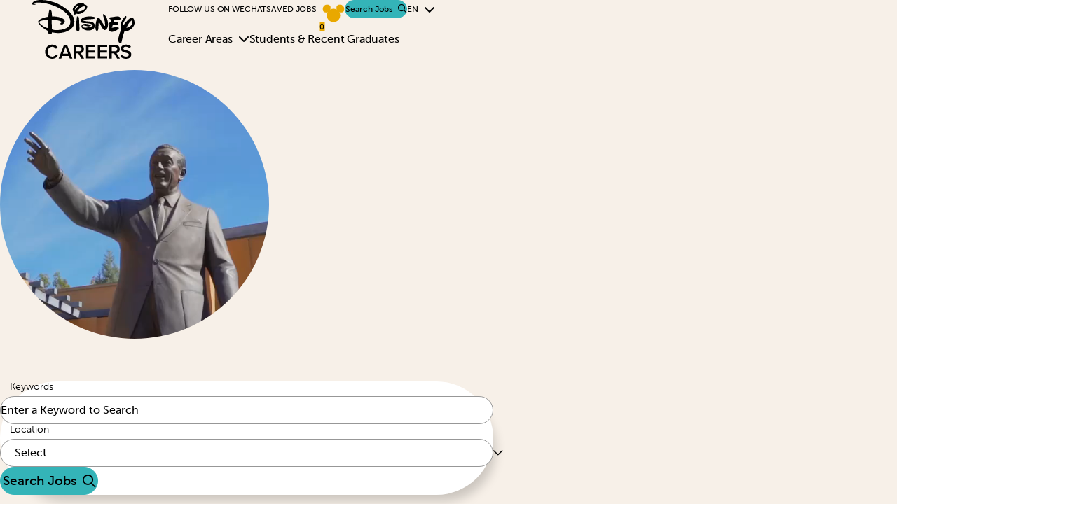

--- FILE ---
content_type: text/html; charset=utf-8
request_url: https://chinajobs.disneycareers.cn/en
body_size: 10167
content:
 
<!DOCTYPE html>
<html class="no-js" lang="en" translate="no">
<head>
	<meta charset="utf-8">
	<meta content="width=device-width, initial-scale=1.0, viewport-fit=cover" name="viewport">
    
    
    <meta content="Browse available job openings at DISNEY" name="description">
	
        <meta content="2DD8A7FA6CE467FB295DCFC5902E58AC" name="msvalidate.01">
    
	
    <meta content="telephone=no" name="format-detection">
    

        <meta content="summary_large_image" name="twitter:card">        
        <meta content="Working at DISNEY" property="og:title">
        <meta content="Browse available job openings at DISNEY" property="og:description">
        <meta content="https://tbcdn.talentbrew.com/company/391/gst_v1_0/img/og_default-theme_v3.jpg" property="og:image">     
        <meta content="https://tbcdn.talentbrew.com/company/391/gst_v1_0/img/og_default-theme_v3.jpg" name="twitter:image">
    
    <meta property="og:url" content="http://chinajobs.disneycareers.cn/">
    <meta property="og:type" content="website">
    <meta property="og:image:alt" content="BE YOU. BE HERE. BE PART OF THE STORY.">
    
    <link rel="preconnect" href="https://p.typekit.net">
    <link rel="preconnect" href="https://use.typekit.net" crossorigin>
	<link rel="preconnect" href="https://tbcdn.talentbrew.com">
    <link rel="preconnect" href="https://services1.tmpwebeng.com">
    <link rel="preconnect" href="https://services.tmpwebeng.com">
    <link rel="preconnect" href="https://radancy.dev">
    
    <link rel="stylesheet" href="//tbcdn.talentbrew.com/company/391/css/64700-GST.css" ></link>
    
    
    <link href="//tbcdn.talentbrew.com/company/391/gst_v1_0/img/favicon.ico" rel="icon">
    
    
              <link rel="canonical" href="https://chinajobs.disneycareers.cn/en" />
              <link rel="alternate" hreflang="en" href="https://chinajobs.disneycareers.cn/en"/>
              <link rel="alternate" hreflang="zh-hans" href="https://chinajobs.disneycareers.cn/zh-hans" />
    

<meta name="pla" content="true" data-cmid="0" data-ua="" data-tm="" data-s="" data-ff-ga4tc="False">
<meta name="meas" content="ga4">
<meta name="ga4sid" content="">
<meta name="ff-ga4tc" content="False" />
<meta name="hostName" content="chinajobs.disneycareers.cn">
<meta name="career-site-full-domain" content="chinajobs.disneycareers.cn">
<meta name="cookie-management" content="None" data-cmid="0" data-stype="LocationBased" data-ae="Modal" data-cdnv="//tbcdn.talentbrew.com/" data-ct="We use cookies and other tracking technologies to support navigation, to improve our products and services, to support our marketing activities and to provide content from third parties.To manage your preferences, select &quot;Manage Settings&quot; or choose &quot;Accept&quot; to consent to the use of Cookies." data-abt="Accept" data-mpt="Manage Settings" data-xb="False" data-rb="False" data-rbt="Reject" data-ulc="en" data-gpc="False" data-ot-config="False">

<script src="//tbcdn.talentbrew.com/js/client/headutil.js" ></script>


<script src="//tbcdn.talentbrew.com/js/client/plumrnizr-a.js" ></script>




    <meta name="career-site-platform-domain-id" content="573">
    <meta name="career-site-company-domain-id" content="451">

<script src="//tbcdn.talentbrew.com/js/client/head-analytics.js" ></script>



    <meta name="ff-client-sc" content="True" />
    <meta name="ff-personalization-sc" content="True">
    <meta name="ff-disable-source-fix" content="False">
<script src="//tbcdn.talentbrew.com/js/client/js-featureflag.js" ></script>
<script src="//tbcdn.talentbrew.com/bundles/cookiemanagement.js" ></script>

<meta name="msapplication-config" content="none"> 

		<meta property="og:title" content="Working at DISNEY">
		<meta name="twitter:title" content="Working at DISNEY">
		<meta property="og:description" content="Browse available job openings at DISNEY">
		<meta name="twitter:description" content="Browse available job openings at DISNEY">
	<meta name="site-page-timestamp" content="1/17/2026 2:20:27 AM">
	<meta name="icinga2-client-host" content="chinajobs.disneycareers.cn">
	<meta name="icinga2-machine-name" content="careersites-group52-5f4654944c-kzmg5">
	<meta name="get-tracking-site-type" content="NewFull">
	<meta name="get-tracking-orgnaic-tags" content="" data-outmode="true">
	<meta name="get-tracking-organic-tags" content="">
	<meta name="get-tracking-optimized-tracking" content="True">
	<meta name="search-importer-version" content="2">
	<meta name="search-client-type" content="SearchAsService">
	<meta name="search-visitor-id" content="SearchVisitorId">
	<meta name="search-session-id" content="SearchSessionId">
	<meta name="search-analytic-enabled" content="0">
	<meta name="search-analytics-url" content="https://jobs-search-analytics.prod.use1.radancy.net">
	<meta name="site-tenant-id" content="391">
	<meta name="site-organization-id" content="391">
	<meta name="site-id" content="64700">
	<meta name="site-theme-id" content="207683">
	<meta name="site-page-id" content="888856">
	<meta name="site-type-id" content="NewFull">
	<meta name="site-page-type" content="Homepage">
	<meta name="career-site-page-type" content="Homepage">
	<meta name="site-admin-env" content="prod">
	<meta name="site-current-language" content="en">
		<meta name="site-url-language-code" content="EN">
		<meta name="site-url-modified-language-code" content="en">


	<meta name="google-site-verification" content="g-RVsbX3lvhKPKjDVEgFHGcNQGc5axNaMctabIo1Qz8">







    
    

<script type="text/javascript" src="https://www.bugherd.com/sidebarv2.js?apikey=sca7vxlg1ctcd8j0oivypq" async="true"></script>  
    
    <link href="https://vjs.zencdn.net/8.21.1/video-js.css" rel="stylesheet" />
    <link href="https://unpkg.com/@videojs/themes@1/dist/fantasy/index.css" rel="stylesheet"/>


    <title>Working at DISNEY - Disney Careers</title>
</head>

<body id=home class=" twdc-china-instance" data-site-geolocation="true" data-location-geoType="ip2ifnohtml5" data-geolocation-url="/en/search-jobs/GetSearchRequestGeoLocation">

	



<script src="//tbcdn.talentbrew.com/js/client/xvalid.js" ></script>

	
    <div id="page">
        
        <a id="skip-nav" class="access-link" href="#content">Skip to main content</a>
        
        
        

<header id="banner" class="header" data-section-id="127403" data-layout-item-id="30189">
    <nav class="header__nav" aria-label="Main"> 
        


<a class="header__logo-link" href="/en" data-custom-event="true" data-custom-category="Header Navigation" data-custom-label="Home">
    
    <img alt="Disney Careers (Home)" src="https://tbcdn.talentbrew.com/company/391/gst_v1_0/img/logo_disney-careers_black.svg" width="87" height="50">
    
</a>




<a class="header__mobile-search-jobs-link" href="/en/search-jobs"><span>Search Jobs</span><span class="icon" aria-hidden="true"></span></a>



<button class="header__menu-toggle disclosure--btn"><span><span class="visually-hidden">Menu</span></span></button>


        <div class="header__menu-outer-wrap disclosure--content disclosure--animate">
            <div class="header__menu-wrap">
                <nav class="header__utility-nav" aria-label="Utility">
                    

<button class="header__utility-nav-link open-wechat-dialog-btn" data-custom-event="true" data-custom-category="Header Navigation" data-custom-label="FOLLOW US ON WECHAT">FOLLOW US ON WECHAT</button>





	<div class="recently-viewed-job-list" data-recently-viewed-jobs="false" data-company-site-id="64700" data-ajax-url="//chinajobs.disneycareers.cn/en/module/postmodule" data-module-name="Global Header - Saved Jobs Link" data-module-type="RecentlyViewedJobList" data-selector-name="recentlyviewedjoblist" data-content-type="UserSelected">
        <a class="header__utility-nav-link" href="/en/saved-jobs" data-custom-event="true" data-custom-category="Header Navigation" data-custom-label="Saved Jobs">Saved Jobs<span class="visually-hidden">0</span></a>
        <span class="header__saved-jobs-count" aria-hidden="true"><span>0</span></span>
    </div>




<a class="header__search-jobs-link" href="/en/search-jobs"><span>Search Jobs</span><span class="icon" aria-hidden="true"></span></a>



    
    
    
    


        <div class="lang-picker" data-jobs-being-filtered="false" data-default-language="en" data-nudge="">
            
                <button class="lang-picker__button" aria-expanded="false" aria-label="English" aria-controls="lang-picker-list-wrapper">
                
                    <span class="lang-picker__translated" data-lang="en">EN</span><span class="icon" aria-hidden="true"></span>
                    
                </button>
            
            <div class="lang-picker__list-wrapper" id="lang-picker-list-wrapper" role="group">
                <div class="lang-picker__list">
                    <h2 class="lang-picker__list-heading">View this page in:</h2>
                    <ul class="lang-picker__languages">
                <li class="lang-picker__item  has-translation">
                    <a href="/zh-hans" lang="zh-hans" hreflang="zh-hans" data-custom-event="true" data-custom-category="Language Picker" data-custom-label="中文 (CN)" data-lang="zh-hans" >
                        <span class="lang-picker__native">中文 (CN)</span>
                    </a>
                </li>
                <li class="lang-picker__item current-active has-translation">
                    <a href="/en" lang="en" hreflang="en" data-custom-event="true" data-custom-category="Language Picker" data-custom-label="English (EN)" data-lang="en" >
                        <span class="lang-picker__native">English (EN)</span>
                    </a>
                </li>
                    </ul>
                </div>
            </div>
        </div>



                </nav>
                


<ul class="header__menu">
    <li>
        <button class="header__sub-menu-toggle disclosure--btn"><span>Career Areas</span><span class="icon" aria-hidden="true"></span></button>
        <div class="header__sub-menu-outer-wrap disclosure--content disclosure--animate">
            <div class="header__sub-menu-wrap">
                <div class="header__sub-menu header-career-areas">
                    <div class="header__sub-menu-row">
                        <div class="header__sub-menu-col">
                            <button class="header__sub-menu-back-btn"><span class="icon" aria-hidden="true"></span>BACK</button>
                            <h2 class="header__sub-menu-heading">Career Areas</h2>
                            <p>As part of The Walt Disney Company, you will contribute to the stories and experiences that touch the lives of people around the globe.</p>
                            <a href="/en/career-areas" data-custom-event="true" data-custom-category="Header Navigation" data-custom-label="View All Career Areas">View All Career Areas</a>
                        </div>
                        
                        <div class="header__sub-menu-col">
                            <h3 class="header__sub-menu-sub-heading">JOB CATEGORIES</h3>
                            <ul class="header__job-category-list">
                                <li>
                                    <a href="/en/business-support-and-operations-jobs" data-custom-event="true" data-custom-category="Header Navigation" data-custom-label="Business Support & Operations">Business Support &amp; Operations</a>
                                </li>
                                <li>
                                    <a href="/en/business-development-jobs" data-custom-event="true" data-custom-category="Header Navigation" data-custom-label="Business Development">Business Development</a>
                                </li>
                                <li>
                                    <a href="/en/human-resources-jobs" data-custom-event="true" data-custom-category="Header Navigation" data-custom-label="Human Resources">Human Resources</a>
                                </li>
                                <li>
                                    <a href="/en/consumer-product-jobs" data-custom-event="true" data-custom-category="Header Navigation" data-custom-label="Consumer Products">Consumer Products</a>
                                </li>
                                <li>
                                    <a href="/en/creative-and-content-development-jobs" data-custom-event="true" data-custom-category="Header Navigation" data-custom-label="Creative & Content Development">Creative &amp; Content Development</a>
                                </li>
                                <li>
                                    <a href="/en/finance-jobs" data-custom-event="true" data-custom-category="Header Navigation" data-custom-label="Finance">Finance</a>
                                </li>
                                <li>
                                    <a href="/en/data-and-analytics-jobs" data-custom-event="true" data-custom-category="Header Navigation" data-custom-label="Data & Analytics">Data &amp; Analytics</a>
                                </li>
                                <li>
                                    <a href="/en/guest-services-and-operations-jobs" data-custom-event="true" data-custom-category="Header Navigation" data-custom-label="Guest Service & Operations">Guest Service &amp; Operations</a>
                                </li>
                                <li>
                                    <a href="/en/disney-cruise-line" data-custom-event="true" data-custom-category="Header Navigation" data-custom-label="Maritime & Cruise Operations">Maritime &amp; Cruise Operations</a>
                                </li>
                                <li>
                                    <a href="/en/technology-jobs" data-custom-event="true" data-custom-category="Header Navigation" data-custom-label="Technology">Technology</a>
                                </li>
                                <li>
                                    <a href="/en/marketing-and-communications-jobs" data-custom-event="true" data-custom-category="Header Navigation" data-custom-label="Marketing & Communications">Marketing &amp; Communications</a>
                                </li>
                                <li>
                                    <a href="/en/sales-and-distribution-jobs" data-custom-event="true" data-custom-category="Header Navigation" data-custom-label="Sales & Distribution">Sales &amp; Distribution</a>
                                </li>
                                <li>
                                    <a href="/en/operations-support-jobs" data-custom-event="true" data-custom-category="Header Navigation" data-custom-label="Operations Support">Operations Support</a>
                                </li>
                                <li>
                                    <a href="/en/production-and-entertainment-jobs" data-custom-event="true" data-custom-category="Header  Navigation" data-custom-label="Production & Entertainment">Production &amp; Entertainment</a>
                                </li>
                            </ul>
                        </div>
                        
                    </div>
                </div>
            </div>
        </div>
    </li>
    
    
        <li>
            <a class="header__menu-link" href="/en/students-and-recent-graduates" data-custom-event="true" data-custom-category="Header Navigation" data-custom-label="Students & Recent Grads">Students &amp; Recent Graduates</a>
        </li>
    
    
</ul>

            </div>
        </div>
    </nav>
</header>
	
        <main id="content">
		
            



<div class="section-30 section-30g section-bg" data-section-id="128245" data-layout-item-id="28522">
    <div class="section-30__content">
        




<div class="section-30__video-animation-container animation-toggle" data-callback="toggleAfterEffects">
    
        <h1 class="sr-only">BE YOU. BE HERE. BE PART OF THE STORY. &#x6562;&#x68A6;&#x6562;&#x60F3;,&#x8BA9;&#x68A6;&#x60F3;&#x542F;&#x822A;</h1>
  
    <video class="animation-toggle__video">
        <source src="https://tbcdn.talentbrew.com/company/391/gst_v1_0/img/banner/section-30g_video.mp4">
    </video>

    <div aria-hidden="true" class="animation-toggle__after-effect" data-animation-path="https://tbcdn.talentbrew.com/company/391/gst_v1_0/img/banner/banner_home_hero--twdc-china.json" data-animation-pause="144"></div>
</div> 



<form id="advanced-search-form-99eeec9676" class="advanced-search-form" data-handle="expandable-toggle" data-expandable="false" action="/en/search-jobs" data-reset-dropdowns-url="/en/search-jobs/ResetAdvancedSearchDropdowns" data-reset-url="/en/search-jobs/ResetButtonAdvancedSearch" data-module-name="Section 30 - Advanced Search Form" data-limited-facets="False" data-selector-name="advancedsearch" data-ambient-search="true">
        <div class="advanced-search-form-fields custom-facets">
                <p>
                    <label for="advanced-search-keyword-99eeec9676">Keywords</label>
                    <input type="search" id="advanced-search-keyword-99eeec9676" class="advanced-search-keyword" placeholder="Enter a Keyword to Search" autocomplete="off" name="k" value="" maxlength="150" />
                </p>





                            <p class="advanced-search-form__select-field">
                                <label for="advanced-search-customFacet-custom_fields.ChinaLocation-99eeec9676">Location</label>
                                <select class="advanced-search-customFacet" id="advanced-search-customFacet-custom_fields.ChinaLocation-99eeec9676" name="custom_fields.ChinaLocation"><option value="">Select</option>
<option value="Beijing">Beijing</option>
<option value="Quarry Bay&#x200B;">Quarry Bay&#x200B;</option>
<option value="Shanghai">Shanghai</option>
<option value="Shanghai Disneyland Resort">Shanghai Disneyland Resort</option>
</select>
                            </p>
            <input id="advanced-search-org-ids-99eeec9676" name="orgIds" type="hidden" value="391" />
            <button type="submit" id="advanced-search-submit-99eeec9676"><span>Search Jobs</span><span class="icon" aria-hidden="true"></span></button>
        </div>
</form>



    </div>
</div>



<div class="section-21 prod-check-inView prod-wait-till-half-inView section-21a" data-section-id="128299" data-layout-item-id="28980">

    <div class="section-21__content">
        
        


<div class="section-21__intro">
    <h2 class="section-21__heading">CAREER AREAS</h2>
    <p>Discover early career opportunities for those at the beginning of their professional work journey.</p>
</div>


        
        <div class="section-21__main">
            
            


<div class="section-21__btn-container">
    <h3 class="section-21__btn-container-heading">Discover the Possibilities</h3>
    <p>Explore where the next chapter of your career story could begin.</p>
    <div class="section-21__btn-row">
        <a class="section-21__btn" href="/en/professional-jobs">Professional</a>
        <a class="section-21__btn" href="/en/twdc-china-internships">Internships</a>
    </div>
</div>




    <section class="job-list" data-selector-name="joblist" data-post-module="true" data-ajax-url="//chinajobs.disneycareers.cn/en/module/postmodule" data-module-name="Section 21 - Job List" data-module-type="JobList" data-personalized="true">
            <h2 class="job-list__heading">Featured Jobs</h2>
            <p class="job-list__no-jobs-msg">No jobs were found.</p>
            <a class="job-list__view-all-jobs-link" href="/en/search-jobs">View All Jobs</a>
    </section>


            
        </div>
        
    </div>
    
   <div class="animation-toggle section-animation" data-callback="scrollObserver" data-pause-remove>  

        <video class="animation-toggle__video section-animation__video" data-autoplay-disable data-decorative data-loop="1" data-poster="0.633">
            <source media="(min-width: 46.5em)" src="https://tbcdn.talentbrew.com/company/391/gst_v1_0/img/microanimation/bb8-v2.mp4" type='video/mp4; codecs="hvc1"'>
            <source media="(min-width: 46.5em)" src="https://tbcdn.talentbrew.com/company/391/gst_v1_0/img/microanimation/bb8-v2.webm" type="video/webm">
            <source src="https://tbcdn.talentbrew.com/company/391/gst_v1_0/img/microanimation/bb8-v2-mobile.mp4" type='video/mp4; codecs="hvc1"'>
            <source src="https://tbcdn.talentbrew.com/company/391/gst_v1_0/img/microanimation/bb8-v2-mobile.webm" type="video/webm">
        </video>
    
    </div> 

</div>



<div class="section-23 prod-check-inView prod-wait-till-half-inView section-23b" data-section-id="128593" data-layout-item-id="28871">
    

<section aria-labelledby="hdr-locations" id="job-locations" class="section-23__row">
    
    <div class="section-23__col">
    
        <h2 class="section-23__heading" id="hdr-locations">Global Opportunities</h2>
        
        <div class="section-23__form-field">
            <label for="section-23-select">Location</label>
            <select id="section-23-select">
                <option value="">Please Select</option>
                <option value="Chengdu">Chengdu</option>
                <option value="Guangzhou">Guangzhou</option>
                <option value="Beijing">Beijing</option>
                <option value="Shenzhen">Shenzhen</option>
                <option value="Shanghai">Shanghai</option>
            </select>
        </div>
        
        <div id="section-23-display" aria-live="polite">
            <div class="section-23__global-region-panel" id="section-23-chengdu-panel">
                <h3 class="section-23__global-region-panel-heading">Chengdu</h3>
                <p>Discover opportunities with Disney Entertainment, ESPN and Disney Experiences bringing Disney&#x2019;s stories, characters and franchises to life for consumers across the region.</p>
                <div class="section-23__global-region-panel-btn-row">
                    <a href="/en/chengdu-jobs" class="section-23__global-region-panel-btn">Search Jobs</a>
                </div>
            </div>
            
            <div class="section-23__global-region-panel" id="section-23-guangzhou-panel">
                <h3 class="section-23__global-region-panel-heading">Guangzhou</h3>
                <p>Discover opportunities with Disney Entertainment, ESPN and Disney Experiences bringing Disney&#x2019;s stories, characters and franchises to life for consumers across the region.</p>
                <div class="section-23__global-region-panel-btn-row">
                    <a href="/en/guangzhou-jobs" class="section-23__global-region-panel-btn">Search Jobs</a>
                </div>
            </div>
            
            <div class="section-23__global-region-panel" id="section-23-beijing-panel">
                <h3 class="section-23__global-region-panel-heading">Beijing</h3>
                <p>Discover opportunities with Disney Entertainment, ESPN and Disney Experiences bringing Disney&#x2019;s stories, characters and franchises to life for consumers across the region.</p>
                <div class="section-23__global-region-panel-btn-row">
                    <a href="/en/beijing-jobs" class="section-23__global-region-panel-btn">Search Jobs</a>
                </div>
            </div>
            
            <div class="section-23__global-region-panel" id="section-23-shenzhen-panel">
                <h3 class="section-23__global-region-panel-heading">Shenzhen</h3>
                <p>Discover opportunities with Disney Entertainment, ESPN and Disney Experiences bringing Disney&#x2019;s stories, characters and franchises to life for consumers across the region.</p>
                <div class="section-23__global-region-panel-btn-row">
                    <a href="/en/shenzhen-jobs" class="section-23__global-region-panel-btn">Search Jobs</a>
                </div>
            </div>
            
            <div class="section-23__global-region-panel" id="section-23-shanghai-panel">
                <h3 class="section-23__global-region-panel-heading">Shanghai</h3>
                <p>Discover opportunities with Disney Entertainment, ESPN and Disney Experiences bringing Disney&#x2019;s stories, characters and franchises to life for consumers across the region including at Shanghai Disney Resort.</p>
                <div class="section-23__global-region-panel-btn-row">
                    <a href="/en/shanghai-jobs" class="section-23__global-region-panel-btn">Search Jobs</a>
                </div>
            </div>
            
            <div class="section-23__default-panel" id="section-23_default-panel">
                <img src="https://cdn.bfldr.com/YUTT63Y8/at/xmhjckf39kwq8ghtb6hjjtrs/DC_TWDCH_Home_Map.jpg?auto=webp&format=jpg" alt="two young Disney park employees in uniform, with a colorful Disney park in the background">
                <p>The Walt Disney Company is a global community of unparalleled storytellers, creative minds, and innovative technologies, with offices located across the globe.</p>
            </div>
        </div>
    </div>
    
    <div class="section-23__col">
        
        <div class="section-23__map">
            <img src="https://tbcdn.talentbrew.com/company/391/gst_v1_0/img/section-23_map--china.svg" alt="">
            <button aria-hidden="true" class="section-23__map-btn" id="section-23-chengdu-map-btn" data-region="Chengdu" tabindex="-1"><span>Chengdu</span></button>
            <button aria-hidden="true" class="section-23__map-btn" id="section-23-guangzhou-map-btn" data-region="Guangzhou" tabindex="-1"><span>Guangzhou</span></button>
            <button aria-hidden="true" class="section-23__map-btn" id="section-23-beijing-map-btn" data-region="Beijing" tabindex="-1"><span>Beijing</span></button>
            <button aria-hidden="true" class="section-23__map-btn" id="section-23-shenzhen-map-btn" data-region="Shenzhen" tabindex="-1"><span>Shenzhen</span></button>
            <button aria-hidden="true" class="section-23__map-btn" id="section-23-shanghai-map-btn" data-region="Shanghai" tabindex="-1"><span>Shanghai</span></button>
        </div>
        
    </div>
</section>


</div>



<div class="section-22 prod-check-inView prod-wait-till-25-percent-inView section-22b" data-section-id="134596" data-layout-item-id="47492">
    <div class="section-22__row">
        <div class="section-22__col">
            


<div class="cinemagraph cinemagraph-20 ">
    <img class="cinemagraph__bg-img" src="https://cdn.bfldr.com/YUTT63Y8/at/n6s6vcsjnj2p9wsfcvtcc3wm/SHDR_DI_Cinema_RMA_Background.jpg?auto=webp&format=jpg" alt="Asian female in business attire, smiling and looking at a tablet">
    <div class="cinemagraph__content">
            <div class="">
               <blockquote>"In this inclusive and open work ecosystem that inspires innovation, I am not only exploring my own potential, but I truly feel the power of continuous growth and breakthrough."</blockquote>
<p>Sherry, Revenue Management and Analytics</p>
            </div>
    </div>
</div>

        </div>
        <div class="section-22__col">
            
    <div class="cms-content-styles ">
       <h2>Our Culture</h2>
    </div>


            <ul class="section-22__list">
                
    <li class="cms-content-styles ">
       <h3>Company Values</h3>
<p class="margin-top-10">Our values are our guiding beliefs and principles that serve as the foundation for everything we do including how we lead and care for our people across the globe. At Disney, we have integrity and do what we say. At our core, we are a creative company that is driven by our boundless imagination. We collaborate with each other because we know that together we are better and we contribute to our community because we care. And all of this is possible because we are inclusive and welcoming to everyone.</p>
    </li>


    <li class="cms-content-styles ">
       <h3>Diversity, Equity and Inclusion</h3>
<p class="margin-top-10">At Disney, we are committed to creating a better world. A world of belonging where each person feels seen, heard, and understood. A world filled with hope and promise.</p>
    </li>


    <li class="cms-content-styles ">
       <h3>Citizenship and VoluntEARS</h3>
<p class="margin-top-10">Through charitable grants and collaborations, we strive to increase access to the entertainment industry, including nurturing future generations of diverse storytellers and innovators.</p>
    </li>


    <li class="cms-content-styles ">
       <h3>Our Benefits</h3>
<p class="margin-top-10">Because our employees are at the heart of everything we do, Disney offers a competitive total rewards package that includes pay, flexible work arrangements, time-off programs, medical benefits plan, theme park admission and more.</p>
    </li>


            </ul>
        </div>
    </div>
</div>




<section class="section-26 prod-check-inView prod-wait-till-mostly-inView section-26c" data-section-id="128764" data-layout-item-id="28164">
    <div class="cms-content-styles">
        


    <div class="cms-content-styles ">
       <div class="section-26__content">
<h2 class="section-26__heading">Visit our Official WeChat Account</h2>
<button class="primary-btn--alternate margin-top-32 open-wechat-dialog-btn">Explore</button></div>
    </div>

    <div class="animation-toggle section-animation top" data-callback="scrollObserver" data-pause-remove>  
        <video class="animation-toggle__video section-animation__video" data-autoplay-disable data-decorative data-loop="1" data-poster="3.086">
            <source src="https://tbcdn.talentbrew.com/company/391/gst_v1_0/img/microanimation/anna-v2.mp4" type='video/mp4; codecs="hvc1"' media="(min-width: 46.5em)">
            <source src="https://tbcdn.talentbrew.com/company/391/gst_v1_0/img/microanimation/anna-v2.webm" type="video/webm" media="(min-width: 46.5em)">
            <source src="https://tbcdn.talentbrew.com/company/391/gst_v1_0/img/microanimation/anna-v2-mobile.mp4" type='video/mp4; codecs="hvc1"'>
            <source src="https://tbcdn.talentbrew.com/company/391/gst_v1_0/img/microanimation/anna-v2-mobile.webm" type="video/webm">
        </video>
    </div>


    </div>
</section> 

<div class="section-31 section-bg section-31c bg-light-gray recruitment-scams" data-section-id="133731" data-layout-item-id="54663">
    <div class="row">
        <div class="col">
            
    <div class="cms-content-styles ">
       <h2 style="text-align: center;" class="heading-3">Notice on Recruitment Scams</h2>
<p class="font-size-16 margin-top-10">We have been made aware of recent internet scams involving individuals falsely stating that they are recruiting for positions within The Walt Disney Company asking for personal information and/or money as part of our interview process. Our recruiters will only contact you from an official company email address including: @disney.com, @espn.com, @lucasfilm.com, @ilm.com, @pixar.com or @abc.com. They will not request funds or payment in any form or personal information such as photos of government-issued identification. If you receive a suspicious email, we advise you to mark the email as junk or spam so that your email provider will block them.</p>
    </div>


        </div>
    </div>
</div>



            





<dialog aria-label="Follow us on WeChat" id="wechat-dialog" class="section-66 section-66a" data-section-id="128022" data-layout-item-id="45929">
    <div class="row">
        <div class="col">
            

<button class="section-66__close-dialog-btn" id="close-wechat-dialog-btn" autofocus=""><span>Close</span> <span class="icon" aria-hidden="true"></span></button>
<h2 class="section-66__heading">Follow us on WeChat</h2>
<p>Scan the code or use the link below to follow us on WeChat.</p>
<img class="section-66__img" src="https://tbcdn.talentbrew.com/company/391/gst_v1_0/img/qr-codes/section-66_wechat-qr-code.jpg" alt="">
<a class="section-66__link" href="http://weixin.qq.com/r/OT-VzbHEv_zArfWu92or"><span class="icon" aria-hidden="true"></span>Follow Us on WeChat</a>



        </div>
    </div>
</dialog>





<dialog aria-label="Follow Shanghai Disney Resort on WeChat" id="shdr-wechat-dialog" class="section-66 section-66b" data-section-id="138387" data-layout-item-id="45929">
    <div class="row">
        <div class="col">
            

<button class="section-66__close-dialog-btn" id="close-shdr-wechat-dialog-btn" autofocus=""><span>Close</span> <span class="icon" aria-hidden="true"></span></button>
    <p>Scan the code or use the link below to join the &quot;Shanghai Disney Resort Job&#x201D; WeChat channel&quot;</p>
<img class="section-66__img" src="https://tbcdn.talentbrew.com/company/391/gst_v1_0/img/qr-codes/section-66_wechat-qr-code--shdr.webp" alt="">
<a class="section-66__link" href="http://weixin.qq.com/r/13UHHw7EG1NkrUp89yDF"><span class="icon" aria-hidden="true"></span>Join</a>



        </div>
    </div>
</dialog>





<dialog aria-label="Follow Shanghai Disney Resort College Program on WeChat" id="shdr-cp-wechat-dialog" class="section-66 section-66c" data-section-id="138388" data-layout-item-id="45929">
    <div class="row">
        <div class="col">
            

<button class="section-66__close-dialog-btn" id="close-shdr-cp-wechat-dialog-btn" autofocus=""><span>Close</span> <span class="icon" aria-hidden="true"></span></button>
<h2 class="section-66__heading">Disney College Program Virtual Platform</h2>
<p>Stay up to date with SHDR opportunities through WeChat!</p>
<img class="section-66__img" src="https://tbcdn.talentbrew.com/company/391/gst_v1_0/img/qr-codes/section-66_wechat-qr-code--shdr-cp.webp" alt="">
<a class="section-66__link" href="https://meta-game.hrtps.com/othergame/DisneyMeta/OperationTeam/index.html"><span class="icon" aria-hidden="true"></span>Opt-In</a>



        </div>
    </div>
</dialog>





<dialog aria-label="Disney Professional Internship Virtual Platform" id="pro-internships-wechat-dialog" class="section-66 section-66d" data-section-id="147525" data-layout-item-id="45929">
    <div class="row">
        <div class="col">
            

<button class="section-66__close-dialog-btn" id="close-pro-internships-wechat-dialog-btn" autofocus=""><span>Close</span> <span class="icon" aria-hidden="true"></span></button>
<h2 class="section-66__heading">Disney Professional Internship Virtual Platform</h2>
<p>Stay up to date with SHDR opportunities through WeChat!</p>
<img class="section-66__img" src="https://tbcdn.talentbrew.com/company/391/gst_v1_0/img/qr-codes/section-66_wechat-qr-code--shdr-cp.webp" alt="">
<a class="section-66__link" href="https://meta-game.hrtps.com/othergame/DisneyMeta/OperationTeam/index.html"><span class="icon" aria-hidden="true"></span>Opt-In</a>



        </div>
    </div>
</dialog>
        </main>
	
        
<footer class="footer" id="contentinfo" data-section-id="127116" data-layout-item-id="28101">
    
 


<div class="footer__content">
    
        <div class="footer__social-media">
            <h2 class="footer__social-media-heading">CONTACT US</h2>
            <ul class="footer__social-media-list">
                <li class="wechat">
                    <button class="open-wechat-dialog-btn" data-tm-group="footerLink--ext" data-tm-link-name="TWDC China Careers WeChat">
                        <span class="visually-hidden">WeChat</span><span class="icon" aria-hidden="true"></span>
                    </button>
                </li>
            </ul>
        </div>
        <ul class="footer__jobs-link-list">
            <li>
                <a href="/en/sitemap/#jobs-by-location" data-tm-group="footerLink--int" data-tm-link-name="Jobs By Location">Jobs By Location</a>
            </li>
            <li>
                <a href="/en/sitemap/#jobs-by-category" data-tm-group="footerLink--int" data-tm-link-name="Jobs By Category">Jobs By Category</a>
            </li>
            <li>
                <a href="/en/sitemap/#jobs-by-category-and-location" data-tm-group="footerLink--int" data-tm-link-name="Position Grouping">Jobs By Category and Location</a>
            </li>
            <li>
                <a href="/en/sitemap/#jobs-by-business-area" data-tm-group="footerLink--int" data-tm-link-name="Jobs by Business Area">Jobs By Business Area</a>
            </li>
        </ul>
        <ul class="footer__policies-link-list">
            <li>
                <a href="/en/sitemap" data-tm-group="footerLink--int" data-tm-link-name="Site Map">Site Map</a>
            </li>
            <li>
                <a href="https://disneytermsofuse.com/" data-tm-group="footerLink--ext" data-tm-link-name="Terms of Use">Terms of Use</a>
            </li>
            <li>
                <a href="https://sites.disney.com/ngr-privacy-policy" data-tm-group="footerLink--ext" data-tm-link-name="Privacy Policy">Privacy Policy</a>
            </li>
            <li>
                <a href="https://privacy.thewaltdisneycompany.com/en/privacy-controls/online-tracking-and-advertising/" data-tm-group="footerLink--ext" data-tm-link-name="Interest-Based Ads">Interest-Based Ads</a>
            </li>
        </ul>
        <p class="footer__registration-number">&#x5907;&#x6848;&#x53F7;&#xFF1A;<a href="http://beian.miit.gov.cn/">&#x6CAA;ICP&#x5907;07025394&#x53F7;-15</a></p>
    
    <p class="footer__copyright">&#xA9; Disney, All Rights Reserved</p>
</div>


</footer>

        
    </div>

    <script src="//tbcdn.talentbrew.com/bundles/jquery-client.js" ></script>
    <script src="//tbcdn.talentbrew.com/bundles/tb-corepack.js" ></script>
    
    <script src="https://tbcdn.talentbrew.com/company/391/v1_0/js/lottie.js"></script>

    
    <script src="https://vjs.zencdn.net/8.21.1/video.min.js"></script>
    
    <script src="//tbcdn.talentbrew.com/company/391/js/64700-GST.min.js" ></script>
    <script src="//tbcdn.talentbrew.com/js/client/recently-viewed-job-list.js" ></script>

    

    
    <script src="https://tbcdn.talentbrew.com/company/391/gst_v1_0/js/inview-modified.js"></script>
    
    
    <script id="radancy-magicbullet" data-a11y src="https://services.tmpwebeng.com/magicbullet/" type="module"></script>

</body>
</html>



--- FILE ---
content_type: text/html; charset=utf-8
request_url: https://chinajobs.disneycareers.cn/en/module/postmodule
body_size: 365
content:



	<div class="recently-viewed-job-list" data-recently-viewed-jobs="false" data-company-site-id="64700" data-ajax-url="//chinajobs.disneycareers.cn/en/module/postmodule" data-module-name="Global Header - Saved Jobs Link" data-module-type="RecentlyViewedJobList" data-selector-name="recentlyviewedjoblist" data-content-type="UserSelected">
        <a class="header__utility-nav-link" href="/en/saved-jobs" data-custom-event="true" data-custom-category="Header Navigation" data-custom-label="Saved Jobs">Saved Jobs<span class="visually-hidden">0</span></a>
        <span class="header__saved-jobs-count" aria-hidden="true"><span>0</span></span>
    </div>


--- FILE ---
content_type: text/html; charset=utf-8
request_url: https://chinajobs.disneycareers.cn/en/module/postmodule?siteReferrer=chinajobs.disneycareers.cn
body_size: 973
content:



    <section class="job-list" data-selector-name="joblist" data-post-module="true" data-ajax-url="//chinajobs.disneycareers.cn/en/module/postmodule" data-module-name="Section 21 - Job List" data-module-type="JobList" data-personalized="true">
            <h2 class="job-list__heading">Featured Jobs</h2>
                <ul data-save-jobs="true">
                        <li>
                            <a href="/en/job/shanghai/%e7%bb%8f%e7%90%86-%e9%a4%90%e9%a5%ae%e8%bf%90%e8%90%a5-manager-food-and-beverage/391/90534054432" data-job-id="90534054432">
                                
                                        <span class="job-list__job-title">&#x7ECF;&#x7406;&#xFF0C;&#x9910;&#x996E;&#x8FD0;&#x8425; Manager, Food &amp; Beverage</span>
                                            <span class="job-list__brand">Shanghai Disney Resort</span>
                                        <span class="job-list__location">Shanghai,  Mainland China</span>
                                <span class="job-list__fake-btn">Apply</span>
                            </a>
                        </li>
                        <li>
                            <a href="/en/job/shanghai/%e5%a4%96%e5%9e%8b%e8%ae%be%e8%ae%a1%e5%88%b6%e4%bd%9c%e5%b8%88-%e6%9c%ba%e5%8a%a8%e4%ba%ba%e5%81%b6-illusion-maker-surface-development/391/85050556416" data-job-id="85050556416">
                                
                                        <span class="job-list__job-title">&#x5916;&#x578B;&#x8BBE;&#x8BA1;&#x5236;&#x4F5C;&#x5E08;&#xFF0C;&#x673A;&#x52A8;&#x4EBA;&#x5076; Illusion Maker-Surface Development</span>
                                            <span class="job-list__brand">Shanghai Disney Resort</span>
                                        <span class="job-list__location">Shanghai,  Mainland China</span>
                                <span class="job-list__fake-btn">Apply</span>
                            </a>
                        </li>
                        <li>
                            <a href="/en/job/shanghai/%e6%80%bb%e7%9b%91-%e5%af%b9%e5%86%85%e4%bc%a0%e8%ae%af-%e4%bc%81%e4%b8%9a%e7%a4%be%e4%bc%9a%e8%b4%a3%e4%bb%bb%e4%b8%8e%e7%a4%be%e5%8c%ba%e5%85%b3%e7%b3%bbdirector-internal-communications-citizenship-and-community-relations/391/87730963376" data-job-id="87730963376">
                                
                                        <span class="job-list__job-title">&#x603B;&#x76D1;&#xFF0C;&#x5BF9;&#x5185;&#x4F20;&#x8BAF;&#xFF0C;&#x4F01;&#x4E1A;&#x793E;&#x4F1A;&#x8D23;&#x4EFB;&#x4E0E;&#x793E;&#x533A;&#x5173;&#x7CFB;Director, Internal Communications, Citizenship and Community Relations</span>
                                            <span class="job-list__brand">Shanghai Disney Resort</span>
                                        <span class="job-list__location">Shanghai,  Mainland China</span>
                                <span class="job-list__fake-btn">Apply</span>
                            </a>
                        </li>
                </ul>
            <a class="job-list__view-all-jobs-link" href="/en/search-jobs">View All Jobs</a>
    </section>


--- FILE ---
content_type: text/html; charset=utf-8
request_url: https://chinajobs.disneycareers.cn/en/module/postmodule
body_size: 365
content:



	<div class="recently-viewed-job-list" data-recently-viewed-jobs="false" data-company-site-id="64700" data-ajax-url="//chinajobs.disneycareers.cn/en/module/postmodule" data-module-name="Global Header - Saved Jobs Link" data-module-type="RecentlyViewedJobList" data-selector-name="recentlyviewedjoblist" data-content-type="UserSelected">
        <a class="header__utility-nav-link" href="/en/saved-jobs" data-custom-event="true" data-custom-category="Header Navigation" data-custom-label="Saved Jobs">Saved Jobs<span class="visually-hidden">0</span></a>
        <span class="header__saved-jobs-count" aria-hidden="true"><span>0</span></span>
    </div>


--- FILE ---
content_type: image/svg+xml
request_url: https://tbcdn.talentbrew.com/company/391/gst_v1_0/img/graphic_mickey-ears_light-purple.svg
body_size: 596
content:
<?xml version="1.0" encoding="utf-8"?>
<!-- Generator: Adobe Illustrator 28.0.0, SVG Export Plug-In . SVG Version: 6.00 Build 0)  -->
<svg version="1.1" id="Layer_1" xmlns="http://www.w3.org/2000/svg" xmlns:xlink="http://www.w3.org/1999/xlink" x="0px" y="0px"
	 viewBox="0 0 293 153" style="enable-background:new 0 0 293 153;" xml:space="preserve">
<style type="text/css">
	.st0{filter:url(#Adobe_OpacityMaskFilter);}
	.st1{fill-rule:evenodd;clip-rule:evenodd;fill:#FFFFFF;}
	
		.st2{mask:url(#jtbpj51yub_00000053541368568886413280000016370000960641152699_);fill-rule:evenodd;clip-rule:evenodd;fill:#F7EDFC;}
</style>
<g>
	<defs>
		<filter id="Adobe_OpacityMaskFilter" filterUnits="userSpaceOnUse" x="0" y="0" width="293" height="153">
			<feColorMatrix  type="matrix" values="1 0 0 0 0  0 1 0 0 0  0 0 1 0 0  0 0 0 1 0"/>
		</filter>
	</defs>
	
		<mask maskUnits="userSpaceOnUse" x="0" y="0" width="293" height="153" id="jtbpj51yub_00000053541368568886413280000016370000960641152699_">
		<g class="st0">
			<path id="baq3ugeuva_00000121262537541075133710000014263955251316012205_" class="st1" d="M0,0h293v153H0V0z"/>
		</g>
	</mask>
	<path class="st2" d="M293,56.4C293,25.2,267.7,0,236.6,0c-31.2,0-56.4,25.2-56.4,56.4c0,7.9,1.6,15.6,4.8,22.8
		c-11.7-5.5-24.7-8.5-38.5-8.5s-26.8,3-38.5,8.5c3.2-7.2,4.8-14.9,4.8-22.8C112.9,25.2,87.6,0,56.4,0C25.3,0,0,25.2,0,56.4
		c0,31.1,25.3,56.4,56.4,56.4c5.1,0,10-0.7,14.6-1.9C62.6,123.4,57.4,137.9,56,153h181c-1.4-15.1-6.6-29.6-15.1-42.2
		c4.8,1.3,9.7,1.9,14.6,1.9C267.7,112.7,293,87.5,293,56.4"/>
</g>
</svg>


--- FILE ---
content_type: application/x-javascript
request_url: https://tbcdn.talentbrew.com/company/391/js/64700-GST.min.js
body_size: 22452
content:
function getScrollbarWidth(){var n=document.createElement("div"),t,i;return n.style.visibility="hidden",n.style.overflow="scroll",n.style.msOverflowStyle="scrollbar",document.body.appendChild(n),t=document.createElement("div"),n.appendChild(t),i=n.offsetWidth-t.offsetWidth,n.parentNode.removeChild(n),i}function loadAnimationToggle(n,t){"use strict";var r=document.getElementById("component-library-language-pack"),i;r?t():(i=document.createElement("script"),i.setAttribute("src",n),i.setAttribute("id","component-library-language-pack"),i.onreadystatechange=t,i.onload=t,document.getElementsByTagName("head")[0].appendChild(i))}function toggleAfterEffects(n){if(typeof lottie!="undefined"){var t=document.body.classList.contains("animation-enabled");t?animation.play():setTimeout(function(){if(n.classList.contains("animation-pause"))animation.pause();else{var t=Number(callBackTarget.getAttribute("data-animation-pause"));animation.goToAndStop(t,!0)}},10)}n.addEventListener("click",function(){n.classList.add("animation-pause")})}function section61AnimationToggleCallback(n){var t=$(".section-61 .animation-toggle__video");$(n).attr("aria-pressed")!="true"&&(t.each(function(){$(this)[0].pause()}),$(n).is(".animation-toggle__pause:hover")&&$(n).parent().siblings(".animation-toggle__video")[0].play())}function scrollObserver(){function i(n,i){n.forEach(function(n){if(n.isIntersecting){var r=n.target,u=r.querySelector(t),f=document.body.classList.contains("animation-enabled");f?u.play():u.pause();i.unobserve(r)}})}var n=document.querySelectorAll(".section-animation"),t=".section-animation__video",r=new IntersectionObserver(i,{threshold:1});n.forEach(function(n){r.observe(n)})}var scrollbarWidth=getScrollbarWidth(),callBackTarget,callBackAnimation,animation;(function(){function n(n){pt&&console.log(n)}function ir(n){var t=n.offset().top,i=n.outerHeight(),r=$(window).scrollTop(),u=r+$(window).height();return u>t+i&&r<t+i}function wt(){n("animateVisibleElements()");var t=$(".prod-check-inView");t.length&&t.each(function(){ir($(this))&&$(this).addClass("element-exposed")})}function rr(){var n=window.performance.getEntriesByType("navigation");if(n.length>0&&n[0].type==="back_forward")wt();else if(window.performance.navigation&&window.performance.navigation.type==window.performance.navigation.TYPE_BACK_FORWARD)wt();else return}function sr(){n("openMenu()");a();h.addClass("active-header-menu");kt();dt()}function hr(){n("closeMenu()");h.removeClass("active-header-menu");tt();it()}function cr(t){n("toggleMenu()");t.attr("aria-expanded")==="false"?sr():hr()}function lr(t){n("openHeaderSubMenu()");var i=t.closest(".header__menu li"),r=i.siblings(),u=r.children(".header__sub-menu-toggle"),f=t.next().find(".header__sub-menu-back-btn");a();i.addClass("active");r.removeClass("active");h.addClass("active-header-sub-menu");u.removeClass("open").attr("aria-expanded","false");kt();dt();setTimeout(function(){f.trigger("focus")},0)}function ar(t){n("closeHeaderSubMenu()");var i=t.closest(".header__menu li");i.removeClass("active");h.removeClass("active-header-sub-menu");tt();it()}function vr(t){n("toggleHeaderSubMenu()");t.attr("aria-expanded")==="false"?lr(t):ar(t)}function yr(){n("openSearchForm()");p();h.addClass("active-search-form");uu();fu();nt.attr("aria-expanded","true")}function pr(){n("closeSearchForm()");h.removeClass("active-search-form");tt();it();nt.attr("aria-expanded","false")}function wr(t){n("toggleSearchForm()");t.attr("aria-expanded")==="false"?yr():pr()}function br(){n("closeHeaderMenuIfOpen()");$(".header__menu-toggle.open").trigger("click")}function kr(){n("closeHeaderSubMenuIfOpen()");$(".header__sub-menu-toggle.open").trigger("click")}function p(){n("closeHeaderMenuOrSubMenuIfOpen()");br();kr()}function a(){n("closeSearchFormIfOpen()");$('.header__search-form-toggle[aria-expanded="true"]').trigger("click")}function dr(t){(n("handleHeaderFocusOut()"),!t.relatedTarget||$.contains(document.getElementsByTagName("header")[0],t.relatedTarget)||$.contains(document.getElementsByClassName("mindreader-results")[0],t.relatedTarget)||$.contains(document.getElementsByClassName("mindreader-results")[1],t.relatedTarget))||(p(),a())}function gr(n){n.closest(".header__sub-menu-outer-wrap").prev(".header__sub-menu-toggle").trigger("click").trigger("focus")}function nu(t){n("handleDocClickWithActiveMenu()");$(t.target).closest("header").length||p()}function tu(t){n("handleDocClickWithActiveSearchForm()");$(t.target).closest(".header__search-form-wrap").length||$(t.target).closest(".lang-picker").length||$(t.target).closest(".header__mobile-search-form-toggle").length||a()}function iu(t){n("handleDocKeyDownWithActiveMenu()");t.keyCode==27&&p()}function ru(t){n("handleDocKeyDownWithActiveSearchForm");t.keyCode==27&&a()}function kt(){n("addDocClickEventListenerWithActiveMenu()");f.on("click",function(n){nu(n)})}function dt(){n("addDocKeyDownEventListenerWithActiveMenu()");f.on("keydown",function(n){iu(n)})}function uu(){n("addDocClickEventListenerWithActiveSearchForm()");f.on("click",function(n){tu(n)})}function fu(){n("addDocKeyDownEventListenerWithActiveSearchForm()");f.on("keydown",function(n){ru(n)})}function tt(){n("removeDocClickEventListener()");f.off("click")}function it(){n("removeDocKeyDownEventListener()");f.off("keydown")}function eu(){n("handleHeaderMobileSearchFormToggleClick()");bt.trigger("click")}function ni(){setTimeout(function(){gt=$(".header").outerHeight()},500)}function su(){var n=$(this).scrollTop();Math.abs(ut-n)<=ou||(n<=gt?$(".header").removeClass("fixed-header show-fixed-header"):n>ut?$(".header").removeClass("show-fixed-header").addClass("fixed-header"):$(".header").addClass("show-fixed-header"),ut=n)}function ti(){n("handleFilterSlideOutToggleClick()");setTimeout(function(){$("#search-filters input, #search-filters select, #search-filters button").first().trigger("focus")},0)}function hu(){n("closeSearchFilters()");$("#filter-close-toggle.open").trigger("click")}function cu(t){(n("handleSearchFiltersFocusOut()"),t.relatedTarget&&!$.contains(document.getElementById("search-filters"),t.relatedTarget))&&hu()}function ii(){n("addSearchFiltersEventListeners()");$("#filter-slideout-toggle").on("click",ti);$("#search-filters").on("focusout",function(n){cu(n)})}function lu(){n("removeSearchFiltersEventListeners()");$("#filter-slideout-toggle").off("click",ti);$("#search-filters").off("focusout")}function au(){n("initSearchFiltersFocusControl()");f.ajaxStop(function(){ii()})}function vu(t){n("deleteCookie("+t+")");document.cookie=t+"=; expires=Thu, 01 Jan 1970 00:00:00 UTC"}function ri(){n("handleMQChangeEvent()");u.end.matches?setTimeout(function(){ii()},0):(lu(),vu("searchFilterOpen"))}function ei(t){n("handleEscKeyDownWithOpenJADialog()");t.key==="Escape"&&w.close()}function b(t){n("handleTabKeyDownOnJADialogFirstFocusableElement()");t.key==="Tab"&&t.shiftKey&&(t.preventDefault(),setTimeout(function(){c.trigger("focus")},0))}function k(t){n("handleTabKeyDownOnJADialogLastFocusableElement()");t.key!=="Tab"||t.shiftKey||(t.preventDefault(),setTimeout(function(){v.trigger("focus")},0))}function et(n){v.off("keydown",b);c.off("keydown",k);c=n;v.on("keydown",b);c.on("keydown",k)}function oi(n){$(n.target).closest("#ja-dialog").length||hi()}function pu(){n("addEventListenersForJADialog()");$(document).on("keydown",ei);v.on("keydown",b);c.on("keydown",k);setTimeout(function(){$(document).on("click",oi)},0)}function wu(){n("removeEventListenersForJADialog()");$(document).off("keydown",ei);v.off("keydown",b);c.off("keydown",k);$(document).off("click",oi)}function bu(){n("addFocusToCloseJADialogBtn()");ft.trigger("focus")}function ku(){n("handleClickOnOpenJADialogBtn()");si()}function si(){n("openJADialog()");w&&(w.show(),pu(),setTimeout(bu,300))}function hi(){n("closeJADialog()");w.close();wu()}function du(){n("handleClickOnCloseJADialogBtn()");hi()}function gu(t){n("getUrlParameterVal()");for(var f=decodeURIComponent(window.location.search.substring(1)),u=f.split("&"),r,i=0;i<u.length;i++)if(r=u[i].split("="),r[0]===t)return r[1]}function ie(t){n("translateCountryOptions()");var r=ot.children("option"),i;switch(t){case"zh-Hant":i=1;break;case"fr":i=2;break;case"es":i=3;break;case"pt-br":i=4;break;case"ja":i=5;break;default:i=0}i&&r.each(function(n){var t=$(this).attr("value");t&&$(this).text(te[n-1][i])})}function r(t){n("showPrivacyPolicy()");ai();t.addClass("open");var i=t.find('input[type="checkbox"]');if(i.length){li(i);i.on("change",function(){li(i)})}else e.prop("disabled",!1),et(e)}function li(t){n("updateSubmitBtnDisabledState()");t.filter(":not(:checked)").length?(e.prop("disabled",!0),et(t.last())):(e.prop("disabled",!1),et(e))}function re(t){n("handleCountrySelectChange()");var i=t.val();af.includes(i)?r(nf):vf.includes(i)?r(tf):yf.includes(i)?r(rf):pf.includes(i)?r(uf):wf.includes(i)?r(ff):bf.includes(i)?r(ef):kf.includes(i)?r(sf):df.includes(i)?r(hf):gf.includes(i)?r(cf):ne.includes(i)?r(lf):$(".privacy-policy.open").removeClass("open")}function ai(){n("hideOpenPrivacyPolicy()");$(".privacy-policy.open").removeClass("open")}function ue(){n("resetGlobalOppsPanels()");globalOppsPanel.removeClass("open")}function fe(){n("resetGlobalOppsMapBtns()");globalOppsMapBtn.removeClass("active")}function ee(t){n("handleGlobalOppsSelectChange()");var i=t.val();ue();fe();switch(i){case"US & Canada":globalOppsUsCanadaPanel.addClass("open");globalOppsUsCanadaMapBtn.addClass("active");break;case"LATAM":globalOppsLatamPanel.addClass("open");globalOppsLatamMapBtn.addClass("active");break;case"EMEA":globalOppsEmeaPanel.addClass("open");globalOppsEmeaMapBtn.addClass("active");break;case"India":globalOppsIndiaPanel.addClass("open");globalOppsIndiaMapBtn.addClass("active");break;case"APAC":globalOppsApacPanel.addClass("open");globalOppsApacMapBtn.addClass("active");case"Chengdu":globalOppsChengduPanel.addClass("open");globalOppsChengduMapBtn.addClass("active");break;case"Guangzhou":globalOppsGuangzhouPanel.addClass("open");globalOppsGuangzhouMapBtn.addClass("active");break;case"Beijing":globalOppsBeijingPanel.addClass("open");globalOppsBeijingMapBtn.addClass("active");break;case"Shenzhen":globalOppsShenzhenPanel.addClass("open");globalOppsShenzhenMapBtn.addClass("active");break;case"Shanghai":globalOppsShanghaiPanel.addClass("open");globalOppsShanghaiMapBtn.addClass("active")}}function oe(t){n("handleGlobalOppsMapBtnClick()");var i=t.data("region");globalOppsSelect.val(i).trigger("change")}function he(){n("resetProcurementAllies()");vi.each(function(){$(this).removeClass("visible")})}function ce(t){n("showProcurementAllies()");he();var r=0;for(i=0;i<d.length;i++)if(d[i].name==t){for(j=0;j<d[i].pAllies.length;j++)r+=vi.filter("."+d[i].pAllies[j]).addClass("visible").length;break}r>0?yi.addClass("has-visible-items"):yi.removeClass("has-visible-items")}function le(t){n("updateSection56AriaLiveMsg()");var i=ht.data("msgPrefix"),r=ht.data("msgNoContent"),u=$(t).find("option:selected"),f=u.is(":first-child")?i+r:i+$(t).find("option:selected").text();ht.text(f)}function ae(t){n("handleSection56CountrySelectChange()");ce(t.val());le(t)}function pi(n){for(var t,r=n+"=",u=document.cookie.split(";"),i=0;i<u.length;i++){for(t=u[i];t.charAt(0)==" ";)t=t.substring(1,t.length);if(t.indexOf(r)==0)return t.substring(r.length,t.length)}return null}function wi(){var i=pi("PersonalizationCookie")?JSON.parse(decodeURIComponent(pi("PersonalizationCookie")))[0].Locations[0].Path:"",t="",r="",n,u;if(i){for(n=0;n<y.length;n++)if(u=y[n][1],i.includes(u)){t=y[n][0];r=y[n][2];break}t?(linkTxt="Explore Shipboard Roles from "+t,g.text(linkTxt).attr("href",r).addClass("visible")):g.remove()}else setTimeout(wi,100)}function pe(t){n("handleBrandSelectChange()");var i=t.val();ye.removeClass(bi).addClass(i);bi=i}function nr(t,i){n("handleAccBtnClickWithVideoContent()");var r=$(t).next().find(i);$(t).attr("aria-expanded")=="true"?r.length&&!r[0].paused&&r[0].pause():$(i).not(r).each(function(){$(this)[0].paused||$(this)[0].pause()})}function we(t,i){n("handleAccCloseBtnClickWithVideoContent()");var r=$(t).next().find(i);r.length&&!r[0].paused&&r[0].pause()}function ke(){n("addFocusToCloseDCPEligibilityDialogBtn()");tr.trigger("focus")}function de(){n("openDCPEligibilityDialog()");at&&(at.showModal(),setTimeout(ke,300))}function ge(){n("handleClickOnOpenDCPEligibilityDialogBtn()");de()}function no(){n("handleClickOnCloseDCPEligibilityDialogBtn()");at.close()}var u={end:window.matchMedia("(max-width: 767px)"),desktopHeaderStart:window.matchMedia("(min-width: 75rem)"),desktopHeader2Start:window.matchMedia("(min-width: 85rem)")},pt,ui,fi,ci,st,ct,y,g,ki,di,gi,lt,vt;$("#search-results").length==1&&window.APP.MODELS.FilterSlideOut.create({breakpoint:768,animationSpeed:200,pageWrapId:"page",filterType:"search",openToggle:"Filter Results",closeToggle:"Apply Filters / Close Window"});pt=!1;$(document).on("ciLoadedAScript",function(n){var t=n.detail.script;t=="inview"&&ciInView.Init(!1)});window.performance&&rr();var ur=$("header"),fr=$(".header__menu-toggle"),er=$(".header__sub-menu-back-btn"),or=$(".header__sub-menu-toggle"),bt=$(".header__search-form-toggle"),nt=$(".header__mobile-search-form-toggle"),h=$("#page"),f=$(document);fr.on("click",function(n){cr($(this));n.stopPropagation()});or.on("click",function(n){vr($(this));n.stopPropagation()});ur.on("focusout",function(n){dr(n)});er.on("click",function(){gr($(this))});bt.on("click",function(n){wr($(this));n.stopPropagation()});nt.on("click",function(){eu()});var rt,ut=0,ou=5,gt=$(".header").outerHeight();u.desktopHeaderStart.addListener(ni);u.desktopHeader2Start.addListener(ni);$(window).on("scroll",function(){rt=!0});setInterval(function(){rt&&(su(),rt=!1)},250);$("#search-results").length==1&&(u.end.matches&&au(),u.end.addEventListener?u.end.addEventListener("change",ri):u.end.addListener(ri));ui=$("#job");fi=$("#referral");(ui.length||fi.length)&&$("#job-details-2").scrollToFixed({dontSetWidth:!0,zIndex:98});var w=document.getElementById("ja-dialog"),e=$('#ja-dialog .data-form button[type="submit"]').first(),ft=$("#close-ja-dialog-btn"),yu=$(".open-ja-dialog-btn"),v=ft,c=e;yu.on("click",ku);ft.on("click",du);gu("job-alerts")=="true"&&si();var ot=$("#ja-dialog .data-form > p:nth-of-type(5) select").first(),nf=$("#privacy-policy-1"),tf=$("#privacy-policy-2"),rf=$("#privacy-policy-3"),uf=$("#privacy-policy-4"),ff=$("#privacy-policy-5"),ef=$("#privacy-policy-6"),sf=$("#privacy-policy-7"),hf=$("#privacy-policy-8"),cf=$("#privacy-policy-9"),lf=$("#privacy-policy-10"),af=["Afghanistan","American Samoa","Antarctica","Antigua and Barbuda","Argentina","Azerbaijan","Bahamas","Bangladesh","Barbados","Belarus","Belize","Bhutan","Bolivia, Plurinational State of","Brazil","Brunei Darussalam","Cambodia","Chile","Colombia","Costa Rica","Cuba","Dominica","Dominican Republic","Ecuador","El Salvador","Fiji","Georgia","Grenada","Guam","Guatemala","Guyana","Haiti","Honduras","Hong Kong","India","Jamaica","Kazakhstan","Kiribati","Korea, Democratic People's Republic of","Korea, Republic of","Kyrgyzstan","Macau","Maldives","Marshall Islands","Mexico","Micronesia, Federated States of","Mongolia","Nauru","Nepal","Nicaragua","Northern Mariana Islands","Pakistan","Palau","Panama","Papua New Guinea","Paraguay","Peru","Puerto Rico","Russian Federation","Saint Kitts and Nevis","Saint Lucia","Saint Vincent and the Grenadines","Samoa","Solomon Islands","Somalia","Sri Lanka","Suriname","Taiwan","Tajikistan","Timor-Leste","Tonga","Trinidad and Tobago","Turkmenistan","Tuvalu","United States","United States Minor Outlying Islands","Uruguay","Uzbekistan","Vanuatu","Venezuela, Bolivarian Republic of","Virgin Islands, U.S."],vf=["Canada"],yf=["Aland Islands","Albania","Algeria","Andorra","Angola","Anguilla","Armenia","Aruba","Austria","Bahrain","Belgium","Bonaire, Sint Eustatius and Saba","Benin","Bermuda","Bosnia and Herzegovina","Botswana","Bouvet Island","British Indian Ocean Territory","Bulgaria","Burkina Faso","Burundi","Cameroon","Cape Verde","Cayman Islands","Central African Republic","Chad","Comoros","Congo","Congo, the Democratic Republic of the","Cote d'Ivoire","Croatia","Curacao","Cyprus","Czech Republic","Denmark","Djibouti","Egypt","Equatorial Guinea","Eritrea","Estonia","Ethiopia","Falkland Islands (Malvinas)","Faroe Islands","Finland","France","French Guiana","French Polynesia","French Southern Territories","Gabon","Gambia","Germany","Ghana","Gibraltar","Great Britain","Greece","Greenland","Guadeloupe","Guernsey","Guinea","Guinea-Bissau","Holy See (Vatican City State)","Hungary","Iceland","Iran, Islamic Republic of","Iraq","Ireland","Isle of Man","Israel","Italy","Jersey","Jordan","Kenya","Kosovo","Kuwait","Latvia","Lebanon","Lesotho","Liberia","Libya","Liechtenstein","Lithuania","Luxembourg","Macedonia, the Former Yugoslav Republic of","Madagascar","Malawi","Mali","Malta","Martinique","Mauritania","Mauritius","Mayotte","Moldova, Republic of","Monaco","Montenegro","Montserrat","Morocco","Mozambique","Namibia","Netherlands","Netherlands Antilles","New Caledonia","Niger","Nigeria","Norway","Oman","Palestinian Territory, Occupied","Pitcairn","Poland","Portugal","Qatar","Reunion","Romania","Rwanda","Saint Barthelemy","Saint Helena, Ascension and Tristan Da Cunha","Saint Martin (French Part)","Saint Pierre and Miquelon","San Marino","Sao Tome and Principe","Saudi Arabia","Senegal","Serbia","Seychelles","Sierra Leone","Sint Eustatius","Sint Maarten (Dutch Part)","Slovakia","Slovenia","South Africa","South Georgia and the South Sandwich Islands","South Sudan","Spain","Sudan","Svalbard and Jan Mayen","Swaziland","Sweden","Switzerland","Syrian Arab Republic","Tahiti","Tanzania, United Republic of","Togo","Tunisia","Turkey","Turks and Caicos Islands","Uganda","Ukraine","United Arab Emirates","United Kingdom","Virgin Islands, British","Wallis and Futuna","Western Sahara","Yemen","Zambia","Zimbabwe"],pf=["Australia","Christmas Island","Cocos (Keeling) Islands","Cook Islands","Heard Island and McDonald Islands","New Zealand","Niue","Norfolk Island","Tokelau"],wf=["Japan"],bf=["Indonesia","Lao People's Democratic Republic","Laos","Myanmar","Vietnam"],kf=["Singapore"],df=["Malaysia"],gf=["Philippines"],ne=["Thailand"],te=[["Afghanistan","阿富汗","Afghanistan","Afganistán","Afeganistão","アフガニスタン",],["Aland Islands","奧蘭群島","Îles Aland","Isla Aland","Ilha Aland","オーランド諸島",],["Albania","阿爾巴尼亞","Albanie","Albania","Albânia","アルバニア",],["Algeria","阿爾及利亞","Algérie","Argelia","Argélia","アルジェリア",],["American Samoa","美屬撒摩亞","Samoa américaines","Samoa Americana","Samoa Americana","米サモア",],["Andorra","安道爾","Andorre","Andorra","Andorra","アンドラ",],["Angola","安哥拉","Angola","Angola","Angola","アンゴラ",],["Anguilla","安圭拉","Anguilla","Anguila","Anguilla","アンギラ",],["Antarctica","南極洲","Antarctique","Antártida","Antártica","南極大陸",],["Antigua and Barbuda","安提瓜和巴布達","Antigua-et-Barbuda","Antigua y Barbuda","Antígua e Barbuda","アンティグアバーブーダ",],["Argentina","阿根廷","Argentine","Argentina","Argentina","アルゼンチン",],["Armenia","亞美尼亞","Arménie","Armenia","Armênia","アルメニア",],["Aruba","阿魯巴","Aruba","Aruba","Aruba","アルバ",],["Australia","澳洲","Australie","Australia","Austrália","オーストラリア",],["Austria","奧地利","Autriche","Austria","Áustria","オーストリア",],["Azerbaijan","阿塞拜疆","Azerbaïdjan","Azerbaiyán","Azerbaijão","アゼルバイジャン",],["Bahamas","巴哈馬","Bahamas","Bahamas","Bahamas","バハマ",],["Bahrain","巴林","Bahreïn","Bahrein","Barém","バーレーン",],["Bangladesh","孟加拉","Bangladesh","Bangladesh","Bangladesh","バングラデシュ",],["Barbados","巴巴多斯","Barbade","Barbados","Barbados","バルバドス",],["Belarus","白俄羅斯","Bélarus","Bielorrusia","Bielorrússia","ベラルーシ",],["Belgium","比利時","Belgique","Bélgica","Bélgica","ベルギー",],["Belize","伯利茲","Belize","Belice","Belize","ベリーズ",],["Benin","貝寧","Bénin","Benin","Benin","ベナン",],["Bermuda","百慕達","Bermudes","islas Bermudas","Bermudas","バミューダ",],["Bhutan","不丹","Bhoutan","Bután","Butão","ブータン",],["Bolivia, Plurinational State of","玻利維亞多民族國","Bolivie, État plurinational de","Bolivia, Estado Plurinacional de","Bolívia, Estado Plurinacional da","ボリビア多民族国",],["Bonaire, Sint Eustatius and Saba","博內爾島、聖佑達修斯島和荷屬沙巴島","Bonaire, Saint-Eustache et Saba","Bonaire, San Eustaquio y Saba","Bonaire, Santo Eustáquio e Saba","ボネール、シントユースタティウスおよびサバ",],["Bosnia and Herzegovina","波斯尼亞和黑塞哥維那","Bosnie-Herzégovine","Bosnia Herzegovina","Bósnia e Herzegovina","ボスニア・ヘルツェゴビナ",],["Botswana","博茨瓦納","Botswana","Botsuana","Botsuana","ボツワナ",],["Bouvet Island","布維島","Île Bouvet","Islas Bouvet","Ilhas Bouvet","ブーヴェ島",],["Brazil","巴西","Brésil","Brasil","Brasil","ブラジル",],["British Indian Ocean Territory","英屬印度洋領地","Territoire britannique de l’océan Indien","Territorio Británico del Océano Índico","Território Britânico do Oceano Índico","イギリス領インド洋地域",],["Brunei Darussalam","文萊達魯薩蘭國","Brunei","Brunei Darussalam","Brunei Darussalam","ブルネイ・ダルサラーム国",],["Bulgaria","保加利亞","Bulgarie","Bulgaria","Bulgária","ブルガリア",],["Burkina Faso","布基納法索","Burkina Faso","Burkina Faso","Burkina Faso","ブルキナファソ",],["Burundi","布隆迪","Burundi","Burundi","Burundi","ブルンジ",],["Cambodia","柬埔寨","Cambodge","Camboya","Camboja","カンボジア",],["Cameroon","喀麥隆","Cameroun","Camerún","Camarões","カメルーン",],["Canada","加拿大","Canada","Canadá","Canadá","カナダ",],["Cape Verde","佛得角","Cap-Vert","Cabo Verde","Cabo Verde","カーボベルデ",],["Cayman Islands","開曼群島","Îles Caïmans","Islas Caimán","Ilhas Cayman","ケイマン諸島",],["Central African Republic","中非共和國","République centrafricaine","República Centroafricana","República Centro-Africana","中央アフリカ共和国",],["Chad","乍得","Tchad","Chad","Chade","チャド",],["Chile","智利","Chili","Chile","Chile","チリ",],["Christmas Island","聖誕島","Île Christmas","Isla de Navidad","Ilha do Natal","クリスマス島",],["Cocos (Keeling) Islands","科寇斯（基林）群島","Îles Cocos (Keeling)","Islas Cocos (Keeling)","Ilhas Cocos (Keeling)","ココス（キーリング）諸島",],["Colombia","哥倫比亞","Colombie","Colombia","Colômbia","コロンビア",],["Comoros","科摩羅","Comores","Comoras","Comores","コモロ",],["Congo","剛果","Congo (Brazzaville)","Congo","Congo","コンゴ",],["Congo, the Democratic Republic of the","剛果民主共和國","République démocratique du Congo","Congo, la República Democrática del","Congo, República Democrática do","コンゴ民主共和国",],["Cook Islands","庫克群島","Îles Cook","Islas Cook","Ilhas Cook","クック諸島",],["Costa Rica","哥斯達黎加","Costa Rica","Costa Rica","Costa Rica","コスタリカ",],["Cote d'Ivoire","象牙海岸","Côte d’Ivoire","Costa de Marfil","Costa do Marfim","コートジボワール",],["Croatia","克羅地亞","Croatie","Croacia","Croácia","クロアチア",],["Cuba","古巴","Cuba","Cuba","Cuba","キューバ",],["Curacao","庫拉索","Curaçao","Curacao","Curaçao","キュラソー",],["Cyprus","塞浦路斯","Chypre","Chipre","Chipre","キプロス",],["Czech Republic","捷克","République tchèque","Republica checa","República Checa","チェコ共和国",],["Denmark","丹麥","Danemark","Dinamarca","Dinamarca","デンマーク",],["Djibouti","吉布提","Djibouti","Djibouti","Djibuti","ジブチ",],["Dominica","多米尼加","Dominique","Dominica","Dominica","ドミニカ",],["Dominican Republic","多明尼加共和國","République dominicaine","República Dominicana","República Dominicana","ドミニカ共和国",],["Ecuador","厄瓜多爾","Équateur","Ecuador","Equador","エクアドル",],["Egypt","埃及","Égypte","Egipto","Egito","エジプト",],["El Salvador","薩爾瓦多","Salvador","El Salvador","El Salvador","エルサルバドル",],["Equatorial Guinea","赤道幾內亞","Guinée équatoriale","Guinea Ecuatorial","Guiné Equatorial","赤道ギニア",],["Eritrea","厄立特里亞","Érythrée","Eritrea","Eritreia","エリトリア",],["Estonia","愛沙尼亞","Estonie","Estonia","Estônia","エストニア",],["Ethiopia","埃塞俄比亞","Éthiopie","Etiopía","Etiópia","エチオピア",],["Falkland Islands (Malvinas)","福克蘭群島（馬爾維納斯）","Îles Falkland","Islas Malvinas (Falkland Islands)","Ilhas Falkland (Malvinas)","フォークランド諸島（マルビナス）",],["Faroe Islands","法羅群島","Îles Féroé","Islas Faroe","Ilhas Faroe","フェロー諸島",],["Fiji","斐濟","Fidji","Fiyi","Fiji","フィジー",],["Finland","芬蘭","Finlande","Finlandia","Finlândia","フィンランド",],["France","法國","France","Francia","França","フランス",],["French Guiana","法屬圭亞那","Guyane française","Guayana Francesa","Guiana Francesa","フランス領ギアナ",],["French Polynesia","法屬波利尼西亞","Polynésie française","Polinesia Francés","Polinésia Francesa","フランス領ポリネシア",],["French Southern Territories","法國南部領土","Terres australes françaises","Territorios Franceses del Sur","Territórios Franceses do Sul","フランス領南方・南極地域",],["Gabon","加蓬","Gabon","Gabón","Gabão","ガボン",],["Gambia","岡比亞","Gambie","Gambia","Gâmbia","ガンビア",],["Georgia","佐治亞州","Géorgie","Georgia","Geórgia","ジョージア",],["Germany","德國","Allemagne","Alemania","Alemanha","ドイツ",],["Ghana","加納","Ghana","Ghana","Gana","ガーナ",],["Gibraltar","直布羅陀","Gibraltar","Gibraltar","Gibraltar","ジブラルタル",],["Great Britain","英國","Grande-Bretagne","Gran Bretaña","Grã Bretanha","英国",],["Greece","希臘","Grèce","Grecia","Grécia","ギリシャ",],["Greenland","格陵蘭","Groenland","Groenlandia","Gronelândia","グリーンランド",],["Grenada","格林納達","Grenade","Granada","Granada","グレナダ",],["Guadeloupe","瓜德羅普島","Guadeloupe","Guadalupe","Guadalupe","グアドループ",],["Guam","關島","Guam","Guam","Guam","グアム",],["Guatemala","危地馬拉","Guatemala","Guatemala","Guatemala","グアテマラ",],["Guernsey","格恩西島","Guernesey","Guernsey","Guernsey","ガーンジー",],["Guinea","幾內亞","Guinée","Guinea","Guiné","ギニア",],["Guinea-Bissau","幾內亞比紹","Guinée-Bissau","Guinea-Bissau","Guiné-Bissau","ギニアビサウ",],["Guyana","圭亞那","Grande-Bretagne","Guayana","Guiana","ガイアナ",],["Haiti","海地","Haïti","Haití","Haiti","ハイチ",],["Heard Island and McDonald Islands","赫德島和麥克唐納群島","Îles Heard et McDonald","Islas Heard y McDonald","Ilhas Heard e McDonald","ハード島とマクドナルド諸島",],["Holy See (Vatican City State)","教廷（梵蒂岡市）","Cité du Vatican","Santa Sede (Ciudad del Vaticano)","Santa Sé (Cidade do Vaticano)","教皇聖座（バチカン市国）",],["Honduras","洪都拉斯","Honduras","Honduras","Honduras","ホンジュラス",],["Hong Kong","香港","Hong Kong","Hong Kong","Hong Kong","香港",],["Hungary","匈牙利","Hongrie","Hungría","Hungria","ハンガリー",],["Iceland","冰島","Islande","Islandia","Islândia","アイスランド",],["India","印度","Inde","India","Índia","インド",],["Indonesia","印尼","Indonésie","Indonesia","Indonésia","インドネシア",],["Iran, Islamic Republic of","伊朗伊斯蘭共和國","Iran, République islamique d’","Irán, República Islámica de","Irã, Republic Islâmica do Irã","イラン・イスラム共和国",],["Iraq","伊拉克","Irak","Irak","Iraque","イラク",],["Ireland","愛爾蘭","Irlande","Irlanda","Irlanda","アイルランド",],["Isle of Man","馬恩島","Île de Man","Isla del Hombre","Ilha de Man","マン島",],["Israel","以色列","Israël","Israel","Israel","イスラエル",],["Italy","意大利","Italie","Italia","Itália","イタリア",],["Jamaica","牙買加","Jamaïque","Jamaica","Jamaica","ジャマイカ",],["Japan","日本","Japon","Japón","Japão","日本",],["Jersey","澤西島","Jersey","Jersey","Jersey","ジャージー",],["Jordan","約旦","Jordanie","Jordán","Jordânia","ヨルダン",],["Kazakhstan","哈薩克","Kazakhstan","Kazajstán","Cazaquistão","カザフスタン",],["Kenya","肯亞","Kenya","Kenia","Quênia","ケニア",],["Kiribati","基里巴斯","Kiribati","Kiribati","Kiribati","キリバス",],["Korea, Democratic People's Republic of","朝鮮民主主義人民共和國","Corée, République démocratique populaire de","República de Corea, Popular Democrática de","Coréia, República Popular Democrática da","朝鮮民主主義人民共和国",],["Korea, Republic of","大韓民國","Corée, République de","Corea, República de","Republica da Coréia","大韓民国",],["Kosovo","科索沃","Kosovo","Kosovo","Kosovo","コソボ",],["Kuwait","科威特","Koweït","Kuwait","Kuwait","クウェート",],["Kyrgyzstan","吉爾吉斯","Kirghizistan","Kirguistán","Quirguistão","キルギスタン",],["Lao People's Democratic Republic","老撾民主共和國","République démocratique populaire du Lao","República Democrática Popular De Lao","República Democrática Popular do Laos","ラオス人民民主共和国",],["Laos","老撾","Laos","Laos","Laos","ラオス",],["Latvia","拉脫維亞","Lettonie","Letonia","Letônia","ラトビア",],["Lebanon","黎巴嫩","Liban","Líbano","Líbano","レバノン",],["Lesotho","萊索托","Lesotho","Lesoto","Lesoto","レソト",],["Liberia","利比里亞","Libéria","Liberia","Libéria","リベリア",],["Libya","利比亞","Libye","Libia","Líbia","リビア",],["Liechtenstein","列支敦士登","Liechtenstein","Liechtenstein","Liechtenstein","リヒテンシュタイン",],["Lithuania","立陶宛","Lituanie","Lituania","Lituânia","リトアニア",],["Luxembourg","盧森堡","Luxembourg","Luxemburgo","Luxemburgo","ルクセンブルク",],["Macau","澳門","Macau","Macau","Macau","マカオ",],["Macedonia, the Former Yugoslav Republic of","馬其頓共和國","Macédoine","Macedonia, la ex República Yugoslava de","Macedônia, Antiga República Jugoslava da","マケドニア旧ユーゴスラビア共和国",],["Madagascar","馬達加斯加","Madagascar","Madagascar","Madagáscar","マダガスカル",],["Malawi","馬拉維","Malawi","Malawi","Malawi","マラウイ",],["Malaysia","馬來西亞","Malaisie","Malasia","Malásia","マレーシア",],["Maldives","馬爾代夫","Maldives","Maldivas","Maldivas","モルディブ",],["Mali","馬里","Mali","Mali","Mali","マリ",],["Malta","馬耳他","Malte","Malta","Malta","マルタ",],["Marshall Islands","馬紹爾群島","Îles Marshall","Islas Marshall","Ilhas Marshall","マーシャル諸島",],["Martinique","馬提尼克","Martinique","Martinica","Martinica","マルティニーク",],["Mauritania","毛里塔尼亞","Mauritanie","Mauritania","Mauritânia","モーリタニア",],["Mauritius","毛里求斯","Maurice","Mauricio","Maurícia","モーリシャス",],["Mayotte","馬約特","Mayotte","Mayotte","Mayotte","マヨット",],["Mexico","墨西哥","Mexique","Mexico","México","メキシコ",],["Micronesia, Federated States of","密克羅尼西亞聯邦","Micronésie","Micronesia, Estados Federados de","Micronésia, Estados Federados da","ミクロネシア連邦",],["Moldova, Republic of","摩爾多瓦共和國","Moldavie","Moldavia, República de","Moldávia, República da","モルドバ共和国",],["Monaco","摩納哥","Monaco","Mónaco","Mônaco","モナコ",],["Mongolia","蒙古","Mongolie","Mongolia","Mongólia","モンゴル",],["Montenegro","黑山共和國","Monténégro","Montenegro","Montenegro","モンテネグロ",],["Montserrat","蒙特塞拉特","Montserrat","Montserrat","Montserrat","モントセラト",],["Morocco","摩洛哥","Maroc","Marruecos","Marrocos","モロッコ",],["Mozambique","莫桑比克","Mozambique","Mozambique","Moçambique","モザンビーク",],["Myanmar","緬甸","Myanmar (Birmanie)","Myanmar","Myanmar","ミャンマー",],["Namibia","納米比亞","Namibie","Namibia","Namíbia","ナミビア",],["Nauru","瑙魯","Nauru","Nauru","Nauru","ナウル",],["Nepal","尼泊爾","Népal","Nepal","Nepal","ネパール",],["Netherlands Antilles","荷屬安的列斯","Antilles néerlandaises","Antillas Holandesas","Antilhas Holandesas","オランダ領アンティル",],["Netherlands","荷蘭","Pays-Bas","Países Bajos","Países Baixos","オランダ",],["New Caledonia","新喀里多尼亞群島","Nouvelle-Calédonie","Nueva Caledonia","Nova Caledônia","ニューカレドニア",],["New Zealand","紐西蘭","Nouvelle-Zélande","Nueva Zelanda","Nova Zelândia","ニュージーランド",],["Nicaragua","尼加拉瓜","Nicaragua","Nicaragua","Nicarágua","ニカラグア",],["Niger","尼日爾","Niger","Níger","Níger","ニジェール",],["Nigeria","尼日利亞","Nigéria","Nigeria","Nigéria","ナイジェリア",],["Niue","紐埃","Nioué","Niue","Niue","ニウエ",],["Norfolk Island","諾福克島","Île Norfolk","Isla Norfolk","Ilha Norfolk","ノーフォーク島",],["Northern Mariana Islands","北馬里亞納群島","Îles Mariannes du Nord","Islas Marianas del Norte","Ilhas Marianas do Norte","北マリアナ諸島連邦",],["Norway","挪威","Norvège","Noruega","Noruega","ノルウェー",],["Oman","阿曼","Oman","Omán","Omã","オマーン",],["Pakistan","巴基斯坦","Pakistan","Pakistán","Paquistão","パキスタン",],["Palau","帛琉","Palau","Palau","Palau","パラオ",],["Palestinian Territory, Occupied","巴勒斯坦領土佔領區","Palestine","Territorio Palestino, Ocupado","Território Palestino, Ocupado","パレスチナ自治区",],["Panama","巴拿馬","Panama","Panamá","Panamá","パナマ",],["Papua New Guinea","巴布亞新幾內亞","Papouasie-Nouvelle-Guinée","Papúa Nueva Guinea","Papua Nova Guiné","パプアニューギニア",],["Paraguay","巴拉圭","Paraguay","Paraguay","Paraguai","パラグアイ",],["Peru","祕魯","Pérou","Perú","Peru","ペルー",],["Philippines","菲律賓","Philippines","Filipinas","Filipinas","フィリピン",],["Pitcairn","皮特凱恩","Îles Pitcairn","Pitcairn","Pitcairn","ピトケアン",],["Poland","波蘭","Pologne","Polonia","Polônia","ポーランド",],["Portugal","葡萄牙","Portugal","Portugal","Portugal","ポルトガル",],["Puerto Rico","波多黎各","Porto Rico","Puerto Rico","Porto Rico","プエルトリコ",],["Qatar","卡塔爾","Qatar","Katar","Catar","カタール",],["Reunion","留尼旺","La Réunion","Reunión","Reunião","レユニオン",],["Romania","羅馬尼亞","Roumanie","Rumania","Romênia","ルーマニア",],["Russian Federation","俄羅斯聯邦","Russie","Federación Rusa","Federação Russa","ロシア連邦",],["Rwanda","盧旺達","Rwanda","Ruanda","Ruanda","ルワンダ",],["Saint Barthelemy","聖巴泰勒米島","Sainte-Hélène, Ascension et Tristan Da Cunha","San Bartolomé","São Bartolomeu","セントバーツ",],["Saint Helena, Ascension and Tristan Da Cunha","聖赫勒拿、亞森欣和崔斯坦達庫尼亞","Saint-Kitts-et-Nevis","Santa Elena, Ascensión y Tristán Da Cunha","Santa Helena, Ascensão e Tristão Da Cunha","セントヘレナ、アセンションおよびトリスタンダクーニャ",],["Saint Kitts and Nevis","聖基茨和尼維斯","Saint-Kitts-et-Nevis","San Cristóbal y Nieves","São Cristóvão e Nevis","セントキッツ・ネビス",],["Saint Lucia","聖盧西亞","Sainte-Lucie","Santa Lucía","Santa Lúcia","セントルシア",],["Saint Martin (French Part)","聖馬丁島（法屬區域）","Saint-Marin","San Martín (Francés)","São Martinho (Francês)","サンマルタン（フランス領）",],["Saint Pierre and Miquelon","聖皮埃爾和密克隆","Saint-Pierre et Miquelon","San Pedro y Miquelón","São Pedro e Miquelon","サンピエール島およびミクロン島",],["Saint Vincent and the Grenadines","聖文森特和格林納丁斯","Saint-Vincent-et-les-Grenadines","San Vicente y las Granadinas","São Vicente e Granadinas","セントビンセントおよびグレナディーン諸島",],["Samoa","薩摩亞","Samoa","Samoa","Samoa","サモア",],["San Marino","聖馬力諾","Saint-Marin","San Marino","San Marino","サンマリノ",],["Sao Tome and Principe","聖多美和普林西比","Sao Tomé-et-Principe","Santo Tomé y Príncipe","São Tomé e Príncipe","サントメ・プリンシペ",],["Saudi Arabia","沙特阿拉伯","Arabie Saoudite","Arabia Saudita","Arábia Saudita","サウジアラビア",],["Senegal","塞內加爾","Sénégal","Senegal","Senegal","セネガル",],["Serbia","塞爾維亞","Serbie","Serbia","Sérvia","セルビア",],["Seychelles","塞舌爾","Seychelles","Seychelles","Seychelles","セーシェル",],["Sierra Leone","塞拉利昂","Sierra Leone","Sierra Leona","Serra Leoa","シエラレオネ",],["Singapore","新加坡","Singapour","Singapur","Cingapura","シンガポール",],["Sint Eustatius","聖佑達修斯","Saint-Eustache","San Eustaquio","Santo Eustáquio","シントユースタティウス",],["Sint Maarten (Dutch Part)","聖馬丁島（荷屬區域）","Saint-Martin (partie néerlandaise)","Sint Maarten (Holandés)","São Martinho (Holandês)","シントマールテン（オランダ領）",],["Slovakia","斯洛伐克","Slovaquie","Eslovaquia","Eslováquia","スロバキア",],["Slovenia","斯洛文尼亞","Slovénie","Eslovenia","Eslovênia","スロベニア",],["Solomon Islands","索羅門群島","Îles Salomon","Islas Soloman","Ilhas Soloman","ソロモン諸島",],["Somalia","索馬里","Somalie","Somalia","Somália","ソマリア",],["South Africa","南非","Afrique du Sud","Sudáfrica","África do Sul","南アフリカ",],["South Georgia and the South Sandwich Islands","南喬治亞和南三明治群島","Géorgie du Sud et les îles Sandwich du Sud","Georgia del Sur y las Islas Sandwich del Sur","Ilhas Geórgia do Sul e Sandwich do Sul","サウスジョージア・サウスサンドウィッチ諸島",],["South Sudan","南蘇丹","Soudan du Sud","Sudán del Sur","Sudão do Sul","南スーダン",],["Spain","西班牙","Espagne","España","Espanha","スペイン",],["Sri Lanka","斯里蘭卡","Sri Lanka","Sri Lanka","Sri Lanka","スリランカ",],["Sudan","蘇丹","Soudan","Sudán","Sudão","スーダン",],["Suriname","蘇里南","Suriname","Surinam","Suriname","スリナム",],["Svalbard and Jan Mayen","斯瓦爾巴群島和揚馬延","Svalbard et Jan Mayen","Svalbard y Jan Mayen","Svalbard e Jan Mayen","スヴァールバル諸島およびヤンマイエン島",],["Swaziland","斯威士蘭","Swaziland","Swazilandia","Suíça","スワジランド",],["Sweden","瑞典","Suède","Suecia","Suécia","スウェーデン",],["Switzerland","瑞士","Suisse","Suiza","Suíça","スイス",],["Syrian Arab Republic","敘利亞阿拉伯共和國","République arabe syrienne","República Árabe Siria","República Árabe da Síria","シリアアラブ共和国",],["Tahiti","大溪地","Tahiti","Tahití","Taiti","タヒチ",],["Taiwan","台灣","Taïwan","Taiwan","Taiwan","台湾",],["Tajikistan","塔吉克斯坦","Tadjikistan","Tayikistán","Tajiquistão","タジキスタン",],["Tanzania, United Republic of","坦桑尼亞聯合共和國","Tanzanie","Tanzania, República Unida de","Tanzânia, República Unida da","タンザニア連合共和国",],["Thailand","泰國","Thaïlande","Tailandia","Tailândia","タイ",],["Timor-Leste","東帝汶","Timor-Oriental","Timor-Leste","Timor-Leste","東ティモール",],["Togo","多哥","Togo","Togo","Togo","トーゴ",],["Tokelau","托克勞","Tokelau","Tokelau","Tokelau","トケラウ",],["Tonga","湯加","Tonga","Tonga","Tonga","トンガ",],["Trinidad and Tobago","千里達和多巴哥","Trinité-et-Tobago","Trinidad y Tobago","Trindade e Tobago","トリニダード・トバゴ",],["Tunisia","突尼西亞","Tunisie","Túnez","Tunísia","チュニジア",],["Turkey","土耳其","Turquie","Turquía","Turquia","トルコ",],["Turkmenistan","土庫曼斯坦","Turkménistan","Turkmenistán","Turquemenistão","トルクメニスタン",],["Turks and Caicos Islands","特克斯和凱科斯群島","Îles Turques et Caïques","Islas Turcas y Caicos","Ilhas Turks e Caicos","タークス・カイコス諸島",],["Tuvalu","圖瓦盧","Tuvalu","Tuvalu","Tuvalu","ツバル",],["Uganda","烏干達","Ouganda","Uganda","Uganda","ウガンダ",],["Ukraine","烏克蘭","Ukraine","Ucrania","Ucrânia","ウクライナ",],["United Arab Emirates","阿拉伯聯合酋長國","Émirats arabes unis","Emiratos Árabes Unidos","Emirados Árabes Unidos","アラブ首長国連邦",],["United Kingdom","英國","Royaume-Uni","Reino Unido","Reino Unido","英国",],["United States","美國","États-Unis","Estados Unidos","Estados Unidos","米国",],["United States Minor Outlying Islands","美國本土外小島嶼","Îles mineures éloignées des États-Unis","Islas Ultramarinas Menores de Estados Unidos","Ilhas Menores Distantes dos Estados Unidos","合衆国領有小離島",],["Uruguay","烏拉圭","Uruguay","Uruguay","Uruguai","ウルグアイ",],["Uzbekistan","烏茲別克斯坦","Ouzbékistan","Uzbekistán","Usbequistão","ウズベキスタン",],["Vanuatu","瓦努阿圖","Vanuatu","Vanuatu","Vanuatu","バヌアツ",],["Venezuela, Bolivarian Republic of","委內瑞拉玻利瓦爾共和國","Venezuela","Venezuela, República Bolivariana de","Venezuela, República Bolivariana da","ベネズエラ・ボリバル共和国",],["Vietnam","越南","Vietnam","Vietnam","Vietnã","ベトナム",],["Virgin Islands, British","英屬處女群島","Îles Vierges britanniques","Islas Vírgenes Británicas","Ilhas Virgens Britânicas","イギリス領ヴァージン諸島",],["Virgin Islands, U.S.","美屬處女群島","Îles Vierges","Islas Vírgenes (EE. UU.)","Ilhas Virgens (EUA)","アメリカ領ヴァージン諸島",],["Wallis and Futuna","瓦利斯和富圖納","Wallis-et-Futuna","Wallis y Fatuna","Wallis e Fatuna","ウォリス・フツナ",],["Western Sahara","西撒哈拉","Sahara occidental","Sahara Occidental","Saara Ocidental","西サハラ",],["Yemen","也門","Yémen","Yemen","Iémen","イエメン",],["Zambia","贊比亞","Zambie","Zambia","Zâmbia","ザンビア",],["Zimbabwe","津巴布韋","Zimbabwe","Zimbabue","Zimbábue","ジンバブエ",],];ot.length&&(ci=$("html").first().attr("lang"),ie(ci));ot.on("change",function(){re($(this))});e.on("click",ai);globalOppsSelect=$("#section-23-select");globalOppsPanel=$(".section-23__global-region-panel");globalOppsMapBtn=$(".section-23__map-btn");globalOppsUsCanadaPanel=$("#section-23-us-canada-panel");globalOppsLatamPanel=$("#section-23-latam-panel");globalOppsEmeaPanel=$("#section-23-emea-panel");globalOppsIndiaPanel=$("#section-23-india-panel");globalOppsApacPanel=$("#section-23-apac-panel");globalOppsUsCanadaMapBtn=$("#section-23-us-canada-map-btn");globalOppsLatamMapBtn=$("#section-23-latam-map-btn");globalOppsEmeaMapBtn=$("#section-23-emea-map-btn");globalOppsIndiaMapBtn=$("#section-23-india-map-btn");globalOppsApacMapBtn=$("#section-23-apac-map-btn");globalOppsChengduPanel=$("#section-23-chengdu-panel");globalOppsGuangzhouPanel=$("#section-23-guangzhou-panel");globalOppsBeijingPanel=$("#section-23-beijing-panel");globalOppsShenzhenPanel=$("#section-23-shenzhen-panel");globalOppsShanghaiPanel=$("#section-23-shanghai-panel");globalOppsChengduMapBtn=$("#section-23-chengdu-map-btn");globalOppsGuangzhouMapBtn=$("#section-23-guangzhou-map-btn");globalOppsBeijingMapBtn=$("#section-23-beijing-map-btn");globalOppsShenzhenMapBtn=$("#section-23-shenzhen-map-btn");globalOppsShanghaiMapBtn=$("#section-23-shanghai-map-btn");globalOppsSelect.on("change",function(){ee($(this))});globalOppsMapBtn.on("click",function(){oe($(this))});if(st=$(".js-hub-back-to-button"),st.length)$(st).on("click",function(n){n.preventDefault();var t="#"+$(this).attr("data-hub-id");$(t+" .js-hub-filter-form").length?$(t+" .js-hub-filter-form").first().trigger("focus"):console.error("CI Error - HUB: No form to go back to")});var se=$("#section-56-country-select"),vi=$(".section-56__pa-item"),yi=$("#section-56-pa-list"),ht=$("#section-56-aria-live-msg"),d=[{name:"Argentina",pAllies:["caux-international-group"]},{name:"Austria",pAllies:["international-services"]},{name:"Barbados",pAllies:["meridian-recruitment-agency-ltd"]},{name:"Belgium",pAllies:["international-services"]},{name:"Belize",pAllies:["persohotel-international--mexico"]},{name:"Brazil",pAllies:["ism-br"]},{name:"Bulgaria",pAllies:["sapko-c-e-ltd"]},{name:"Chile",pAllies:["caux-international-group","crc-cruise-recruiting-consultants"]},{name:"China",pAllies:["sealand-maritime"]},{name:"Colombia",pAllies:["ibercoll-s-a-s"]},{name:"Costa Rica",pAllies:["persohotel-international--costa-rica"]},{name:"Croatia",pAllies:["uspinjaca-posao-employment-power"]},{name:"Dominica",pAllies:["meridian-recruitment-agency-ltd"]},{name:"Dominican Republic",pAllies:["vip-international-caribbean"]},{name:"France",pAllies:["the-agency-excellent-entertainment-ltd","international-services"]},{name:"Germany",pAllies:["the-agency-excellent-entertainment-ltd"]},{name:"Grenada",pAllies:["meridian-recruitment-agency-ltd"]},{name:"Guatemala",pAllies:["ism-ca"]},{name:"Honduras",pAllies:["ocean-crewing-llc"]},{name:"Iceland",pAllies:["international-services"]},{name:"Ireland",pAllies:["the-agency-excellent-entertainment-ltd"]},{name:"India",pAllies:["airborne-recruiting-pvt-ltd"]},{name:"Indonesia",pAllies:["pt-ratu-oceania-raya"]},{name:"Italy",pAllies:["international-services","the-agency-excellent-entertainment-ltd"]},{name:"Jamaica",pAllies:["meridian-recruitment-agency-ltd"]},{name:"Malaysia",pAllies:["agensi-pekerjaan-ratu-oceania-raya-sdn-bhd"]},{name:"Mexico",pAllies:["persohotel-international--mexico"]},{name:"Montenegro",pAllies:["uspinjaca-posao-employment-power"]},{name:"Nepal",pAllies:["british-gurkha"]},{name:"Netherlands",pAllies:["the-agency-excellent-entertainment-ltd","international-services"]},{name:"Norway",pAllies:["international-services"]},{name:"Panama",pAllies:["ocean-crewing-llc"]},{name:"Peru",pAllies:["crc-cruise-recruiting-consultants"]},{name:"Philippines",pAllies:["tdg-crew-management-inc"]},{name:"Poland",pAllies:["uspinjaca-posao-employment-power"]},{name:"Portugal",pAllies:["international-services","the-agency-excellent-entertainment-ltd"]},{name:"Romania",pAllies:["uspinjaca-posao-employment-power"]},{name:"Serbia",pAllies:["uspinjaca-posao-employment-power"]},{name:"South Africa",pAllies:["gourmet-recruitment-international"]},{name:"South Korea",pAllies:["sealand-maritime"]},{name:"Spain",pAllies:["international-services","the-agency-excellent-entertainment-ltd"]},{name:"St. Lucia",pAllies:["meridian-recruitment-agency-ltd"]},{name:"St. Vincent",pAllies:["meridian-recruitment-agency-ltd"]},{name:"Sweden",pAllies:["international-services"]},{name:"Switzerland",pAllies:["international-services"]},{name:"Taiwan",pAllies:["sealand-maritime"]},{name:"Thailand",pAllies:["tstc-thai-seafarer-recruitment-co-ltd"]},{name:"Trinidad and Tobago",pAllies:["meridian-recruitment-agency-ltd"]},{name:"United Kingdom",pAllies:["the-agency-excellent-entertainment-ltd","international-services","seamariner-ltd"]},{name:"Vietnam",pAllies:["sealand-maritime"]}];se.on("change",function(){ae($(this))});ct=$(".section-61__card");ct.on("mouseover",function(){var n=$(this).find(".animation-toggle__video");n.length&&$(".animation-toggle__pause").first().attr("aria-pressed")!="true"&&n[0].play()});ct.on("mouseleave",function(){var n=$(this).find(".animation-toggle__video");n.length&&n[0].pause()});y=[["Argentina","3865483","disney-cruise-line-shipboard-argentina"],["Australia","2077456","disney-cruise-line-shipboard-australia"],["Austria","2782113","disney-cruise-line-shipboard-austria"],["The Bahamas","3572887","disney-cruise-line-shipboard-bahamas"],["Barbados","3374084","disney-cruise-line-shipboard-barbados"],["Belgium","2802361","disney-cruise-line-shipboard-belgium"],["Belize","3582678","disney-cruise-line-shipboard-belize"],["Brazil","3469034","disney-cruise-line-shipboard-brazil"],["Bulgaria","732800","disney-cruise-line-shipboard-bulgaria"],["Canada","6251999","disney-cruise-line-shipboard-canada"],["Chile","3895114","disney-cruise-line-shipboard-chile"],["Colombia","3686110","disney-cruise-line-shipboard-colombia"],["Costa Rica","3624060","disney-cruise-line-shipboard-costa-rica"],["Croatia","3202326","disney-cruise-line-shipboard-croatia"],["Dominica","3575830","disney-cruise-line-shipboard-dominica"],["the Dominican Republic","3508796","disney-cruise-line-shipboard-dominican-republic"],["France","3017382","disney-cruise-line-shipboard-france"],["Germany","2921044","disney-cruise-line-shipboard-germany"],["Grenada","3580239","disney-cruise-line-shipboard-grenada"],["Guatemala","3595528","disney-cruise-line-shipboard-guatemala"],["Honduras","3608932","disney-cruise-line-shipboard-honduras"],["India","1269750","disney-cruise-line-shipboard-india"],["Indonesia","1643084","disney-cruise-line-shipboard-indonesia"],["Iceland","2629691","disney-cruise-line-shipboard-iceland"],["Ireland","2963597","disney-cruise-line-shipboard-ireland"],["Italy","3175395","disney-cruise-line-shipboard-italy"],["Jamaica","3489940","disney-cruise-line-shipboard-jamaica"],["Mainland China","1814991","disney-cruise-line-shipboard-mainland-china"],["Malaysia","1733045","disney-cruise-line-shipboard-malaysia"],["Mauritius","934292","disney-cruise-line-shipboard-mauritius"],["Mexico","3996063","disney-cruise-line-shipboard-mexico"],["Montenegro","3194884","disney-cruise-line-shipboard-montenegro"],["Nepal","1282988","disney-cruise-line-shipboard-nepal"],["the Netherlands","2750405","disney-cruise-line-shipboard-netherlands"],["New Zealand","2186224","disney-cruise-line-shipboard-new-zealand"],["Norway","3144096","disney-cruise-line-shipboard-norway"],["Panama","3703430","disney-cruise-line-shipboard-panama"],["Peru","3932488","disney-cruise-line-shipboard-peru"],["the Philippines","1694008","disney-cruise-line-shipboard-philippines"],["Poland","798544","disney-cruise-line-shipboard-poland"],["Portugal","2264397","disney-cruise-line-shipboard-portugal"],["Romania","798549","disney-cruise-line-shipboard-romania"],["Serbia","6290252","disney-cruise-line-shipboard-serbia"],["Singapore","1880251","disney-cruise-line-shipboard-singapore"],["South Africa","953987","disney-cruise-line-shipboard-south-africa"],["South Korea","1835841","disney-cruise-line-shipboard-south-korea"],["Spain","2510769","disney-cruise-line-shipboard-spain"],["St. Lucia","3576468","disney-cruise-line-shipboard-st-lucia"],["St. Maarten","7609695","disney-cruise-line-shipboard-st-maarten"],["St. Vincent","3577815","disney-cruise-line-shipboard-st-vincent"],["Sweden","2661886","disney-cruise-line-shipboard-sweden"],["Switzerland","2658434","disney-cruise-line-shipboard-switzerland"],["Taiwan","1668284","disney-cruise-line-shipboard-taiwan"],["Thailand","1605651","disney-cruise-line-shipboard-thailand"],["Trinidad and Tobago","3573591","disney-cruise-line-shipboard-trinidad-and-tobago"],["the United Kingdom","2635167","disney-cruise-line-shipboard-united-kingdom"],["the United States","6252001","disney-cruise-line-shipboard-united-states"],["Vietnam","1562822","disney-cruise-line-shipboard-vietnam"],];g=$("#section-61_dcl-shipboard-location-page-link");g.length&&wi();var ve=$("#cms-guide-brand-select"),ye=$("body"),bi="";ve.on("change",function(){pe($(this))});ki=$(".section-bg-toggle");ki.on("click",function(){var n=$(this).parent(".section-documentation").next().first();n.hasClass("section-bg")?(n.removeClass("section-bg"),$(this).attr("aria-pressed","false")):(n.addClass("section-bg"),$(this).attr("aria-pressed","true"))});di=$(".section-58 .accordion__button");gi=$(".section-59 .accordion__button");di.on("click",function(){nr(this,"video")});gi.on("click",function(){nr(this,"video")});setTimeout(function(){$(".section-58 .accordion__close").on("click",function(){we(this,"video")})},0);lt=$(".section-58 video");lt.on("play",function(){lt.not($(this)).each(function(){$(this)[0].paused||$(this)[0].pause()})});var at=document.getElementById("dcp-eligibility-dialog"),tr=$("#close-dcp-eligibility-dialog-btn"),be=$(".open-dcp-eligibility-dialog-btn");be.on("click",ge);tr.on("click",no);const to=[{dialogEl:document.getElementById("wechat-dialog"),$closeDialogBtn:$("#close-wechat-dialog-btn"),$openDialogBtn:$(".open-wechat-dialog-btn")},{dialogEl:document.getElementById("shdr-wechat-dialog"),$closeDialogBtn:$("#close-shdr-wechat-dialog-btn"),$openDialogBtn:$(".open-shdr-wechat-dialog-btn")},{dialogEl:document.getElementById("shdr-cp-wechat-dialog"),$closeDialogBtn:$("#close-shdr-cp-wechat-dialog-btn"),$openDialogBtn:$(".open-shdr-cp-wechat-dialog-btn")},{dialogEl:document.getElementById("pro-internships-wechat-dialog"),$closeDialogBtn:$("#close-pro-internships-wechat-dialog-btn"),$openDialogBtn:$(".open-pro-internships-wechat-dialog-btn")},];to.forEach(n=>{n.$openDialogBtn.on("click",()=>{n.dialogEl&&(n.dialogEl.showModal(),setTimeout(()=>{n.$closeDialogBtn.trigger("focus")},300))});n.$closeDialogBtn.on("click",()=>{n.dialogEl.close()})});vt=document.querySelectorAll("[popover]");vt.length&&vt.forEach(function(n){n.addEventListener("toggle",function(t){t.newState==="open"&&document.addEventListener("pointerdown",function(){n.hidePopover()},{once:!0})})});var l=document.getElementsByTagName("html")[0],io=l.getAttribute("lang"),uo=document.getElementsByTagName("body")[0].getAttribute("id"),ro=document.getElementsByClassName("lang-picker")[0],o=document.getElementsByClassName("lang-picker__list")[0],fo=document.querySelectorAll(".lang-picker__list a"),s=document.getElementsByClassName("lang-picker__button")[0],yt=document.getElementById("lang-picker__filter-form--field"),t={init:function(){t.usersLanguage();s.addEventListener("click",function(){t.showLanguages()});yt&&yt.addEventListener("keyup",function(){t.filterForm()})},filterForm:function(){var r,t,i,n,u;for(r=yt.value.toUpperCase(),t=o.getElementsByTagName("li"),n=0;n<t.length;n++)i=t[n].getElementsByTagName("a")[0],u=i.textContent||i.innerText,t[n].style.display=u.toUpperCase().indexOf(r)>-1?"":"none"},listenerEscape:function(n){n.key==="Escape"&&t.hideLanguages()},listenerOutsideClick:function(){var n=o.contains(event.target),i=s.contains(event.target);n||i||t.hideLanguages()},usersLanguage:function(){var n=window.navigator.language,r,t,i;if(l.setAttribute("data-user-lang",n),n.includes("-")&&(n=n.split("-")[0]),l.setAttribute("data-lang-compare",n),io!=n)for(l.setAttribute("data-original-match","false"),r=document.querySelectorAll(".lang-picker__button .lang-picker__translated"),t="",i=0;i<r.length;i++)t=r[i].getAttribute("data-lang"),t==n&&(l.setAttribute("data-lang-match",t),ro.setAttribute("data-nudge",t));else l.setAttribute("data-original-match","true")},showLanguages:function(){o.classList.contains("active")?t.hideLanguages():(o.classList.add("active"),s.setAttribute("aria-expanded","true"),o.addEventListener("keydown",t.listenerEscape),s.addEventListener("keydown",t.listenerEscape),document.addEventListener("click",t.listenerOutsideClick))},hideLanguages:function(){o.classList.remove("active");s.setAttribute("aria-expanded","false");o.removeEventListener("keydown",t.listenerEscape);s.removeEventListener("keydown",t.listenerEscape);document.removeEventListener("click",t.listenerOutsideClick)}};document.addEventListener("DOMContentLoaded",function(){typeof s!="undefined"&&t.init()})})();
/*!
  Radancy Component Library: Disclosure
  Contributor(s):
  Michael "Spell" Spellacy
  Andrew Hill
  Dependencies: None
*/
(function(){function e(n){var f=n.getAttribute("aria-expanded"),t,r,i,u;f==="true"?(n.setAttribute("aria-expanded","false"),n.closest(".disclosure--heading")?n.closest(".disclosure--heading").classList.remove("open"):n.classList.remove("open")):(n.setAttribute("aria-expanded","true"),n.closest(".disclosure--heading")?n.closest(".disclosure--heading").classList.add("open"):n.classList.add("open"));n.hasAttribute("data-disclosure-enable-url")&&history.pushState(null,null,"#"+n.id);n.hasAttribute("data-disclosure-dynamic")&&(t=n.closest(".disclosure-dynamic").querySelector(".disclosure--target"),t.innerHTML=n.nextElementSibling.innerHTML,document.readyState==="complete"&&(t.setAttribute("tabindex","-1"),t.focus(),r=n.closest(".disclosure-dynamic").querySelectorAll("[data-disclosure-dynamic]"),r.forEach(function(t){t.setAttribute("aria-expanded","false");t.closest(".disclosure--heading")?t.closest(".disclosure--heading").classList.remove("open"):t.classList.remove("open");n.setAttribute("aria-expanded","true");n.closest(".disclosure--heading")?n.closest(".disclosure--heading").classList.add("open"):n.classList.add("open")})));n.closest(".disclosure")&&(i=[],u=n.closest(".disclosure").querySelectorAll(".disclosure--btn"),u.forEach(function(n){i.push(n.getAttribute("aria-expanded"))}),i.includes("false")?n.closest(".disclosure").querySelector(".disclosure--toggle-all").setAttribute("aria-pressed","false"):n.closest(".disclosure").querySelector(".disclosure--toggle-all").setAttribute("aria-pressed","true"))}function o(n){var t=n.getAttribute("aria-pressed"),i;t==="true"?n.setAttribute("aria-pressed","false"):n.setAttribute("aria-pressed","true");i=n.closest(".disclosure").querySelectorAll(".disclosure--btn");i.forEach(function(n){t==="true"?(n.setAttribute("aria-expanded","false"),n.closest(".disclosure--heading")?n.closest(".disclosure--heading").classList.remove("open"):n.classList.remove("open")):(n.setAttribute("aria-expanded","true"),n.closest(".disclosure--heading")?n.closest(".disclosure--heading").classList.add("open"):n.classList.add("open"))})}console.log("%c Disclosure v1.7 in use. ","background: #6e00ee; color: #fff");var s=document.querySelectorAll(".disclosure"),t=document.querySelectorAll(".disclosure--btn"),i=document.querySelectorAll(".disclosure--content"),r=document.querySelectorAll(".disclosure--toggle-all");t.forEach(function(n,t){var u=t+1,r,i;n.setAttribute("aria-expanded","false");n.hasAttribute("id")?(r=n.getAttribute("id"),i=r+"-content"):(r="disclosure-btn-"+u,i="disclosure-content-"+u);n.setAttribute("id",r);n.setAttribute("aria-controls",i);n.closest(".disclosure--heading")?n.closest(".disclosure--heading").nextElementSibling.setAttribute("id",i):n.nextElementSibling.setAttribute("id",i);n.hasAttribute("data-disclosure-icon")&&n.insertAdjacentHTML("beforeend"," <span class='disclosure--icon' aria-hidden='true'><\/span>");n.addEventListener("click",function(){e(this)});n.hasAttribute("data-disclosure-open")&&n.click()});i.forEach(function(n){n.setAttribute("role","group")});r.forEach(function(n){n.setAttribute("aria-pressed","false");n.insertAdjacentHTML("beforeend"," <span class='disclosure--toggle-all-icon' aria-hidden='true'><\/span>");n.addEventListener("click",function(){o(this)})});var u=document.location.href,f=u.split("#"),n=document.getElementById(f[1]);n&&(n.closest(".disclosure--heading")?n.closest(".disclosure--heading").classList.add("open"):n.classList.add("open"),document.querySelector(".disclosure--btn#"+n.id)&&document.querySelector(".disclosure--btn#"+n.id).setAttribute("aria-expanded","true"))})();$(document).ready(function(){var n=videojs.getPlayer("section-70-video_O00xOchb201JmBK5RgQ3C733yUqrj9Zx1I"),t=videojs.getPlayer("section-70-video_D1AzmFHLbq1iGn00wzJPFS1lpg102OHVg2");n&&n.ready(function(){n.play()});t&&t.ready(function(){t.play()})});
/*!
  Radancy Component Library: Animation Toggle
  Contributor(s):
  Michael "Spell" Spellacy
  Dependencies: None
*/
loadAnimationToggle("https://services.tmpwebeng.com/component-library/language-pack.js",function(){function w(n){var t=document.cookie.match(RegExp("(?:^|;\\s*)"+n+"=([^;]*)"));return t?t[1]:null}function e(n){document.cookie=s+"="+n+"; SameSite=None; Secure; path=/"}function b(n,t){t!==null&&window[t](n)}var r,u;console.log("%c Animation Toggle v2.4 in use. ","background: #6e00ee; color: #fff");var t=document.body,k="animation-toggle__audio",f=".animation-toggle",d=document.querySelectorAll(f+"[data-callback]"),s="AnimationPaused",g=".animation-toggle__track",i="animation-enabled",h="animation-toggle__pause",n="."+h,c=".animation-toggle__video",nt="animation-toggle__controls",l="data-audio-description-button",tt="data-autoplay-disable",it="data-decorative",a="data-loop",v="data-pause-button",y="data-poster",rt=document.querySelectorAll(f),o=document.querySelectorAll(c),p=window.atAudioDescriptionLabel,ut=window.atPauseButtonLabel,ft=window.atVideoLabel;if(r=w(s),window.matchMedia("(prefers-reduced-motion: reduce)").matches&&r===null&&(e("true"),r=w(s)),u=videojs.getPlayer("section-44-banner-video"),u){u.on("pause",function(){var r=document.querySelectorAll(n),u=r;t.classList.remove(i);e("true");u.forEach(function(n){n.setAttribute("aria-pressed","true")});o.forEach(function(n){n.pause()})});u.on("play",function(){var r=document.querySelectorAll(n),u=r;t.classList.add(i);e("false");u.forEach(function(n){n.setAttribute("aria-pressed","false")});o.forEach(function(t){t.parentNode.querySelector(n).hasAttribute("disabled")||t.play()})});u.ready(function(){(r==="false"||r===null)&&u.play()})}rt.forEach(function(u){var y=document.createElement("div"),s,a;y.setAttribute("class",nt);u.prepend(y);s=document.createElement("button");u.hasAttribute(v)?s.setAttribute("aria-label",u.getAttribute(v)):s.setAttribute("aria-label",ut);s.classList.add(h);r==="false"||r===null?(s.setAttribute("aria-pressed","false"),t.classList.add(i)):(s.setAttribute("aria-pressed","true"),t.classList.remove(i));y.append(s);s.addEventListener("click",function(){var h=document.querySelectorAll(n),r=h,u,s;this.getAttribute("aria-pressed")==="false"?(t.classList.remove(i),e("true"),r.forEach(function(n){n.setAttribute("aria-pressed","true")})):(t.classList.add(i),e("false"),r.forEach(function(n){n.setAttribute("aria-pressed","false")}));o.forEach(function(t){if(!t.parentNode.querySelector(n).hasAttribute("disabled")){var i=t.parentNode.querySelector(n).getAttribute("aria-pressed");i==="false"?t.play():t.pause()}});this.closest(f).hasAttribute("data-callback")&&(u=this,s=this.closest(f).getAttribute("data-callback"),b(u,s))});u.querySelector("track")!==null&&(a=document.createElement("button"),a.setAttribute("aria-label",p),a.setAttribute("aria-pressed","false"),a.setAttribute("class",k),u.hasAttribute(l)?a.setAttribute("aria-label",u.getAttribute(l)):a.setAttribute("aria-label",p),y.append(a),a.addEventListener("click",function(){var i=u.querySelector(c),t=u.querySelector(g),n;t.classList.toggle("active");this.getAttribute("aria-pressed")==="false"?(this.setAttribute("aria-pressed","true"),i.textTracks&&(n=i.textTracks[0],n.mode="hidden",n.oncuechange=function(){var n=this.activeCues[0],i,r;console.log(n);n&&(t.innerText="",t.appendChild(n.getCueAsHTML()),i=t.textContent,r=new SpeechSynthesisUtterance(i),window.speechSynthesis.speak(r))})):(this.setAttribute("aria-pressed","false"),i.textTracks&&(n=i.textTracks[0],n.mode="hidden",n.oncuechange=function(){var n=this.activeCues[0];console.log(n);n&&(t.innerText="")}),window.speechSynthesis.cancel())}))});o.forEach(function(r,u){if(r.setAttribute("crossorigin","anonymous"),r.setAttribute("disableRemotePlayback",""),r.setAttribute("disablePictureInPicture",""),r.id="animation-toggle-video-"+(u+1),r.setAttribute("playsinline",""),r.muted=!0,r.load(),t.classList.contains(i)?r.hasAttribute(tt)||(r.onloadeddata=function(){var n=r.play();n!==undefined&&n.then(function(){}).catch(function(n){console.error("Playback error:",n)})}):r.hasAttribute(y)&&(r.currentTime=r.getAttribute(y)),r.hasAttribute(a)){var e=1;r.addEventListener("ended",function(){if(e<r.getAttribute(a))r.currentTime=0,r.play(),e++;else{var t=r.closest(f).querySelector(n);t&&t.setAttribute("disabled","")}},!1)}else r.setAttribute("loop","");r.hasAttribute("aria-label")||r.setAttribute("aria-label",ft);r.hasAttribute(it)&&(r.setAttribute("aria-hidden","true"),r.setAttribute("tabindex","-1"),r.removeAttribute("aria-label"))});d.forEach(function(t){var i=t.querySelector(n),r=t.dataset.callback;b(i,r)})});typeof lottie!="undefined"?(callBackTarget=document.querySelector(".animation-toggle__after-effect"),callBackTarget&&(callBackAnimation=callBackTarget.getAttribute("data-animation-path"),animation=lottie.loadAnimation({container:callBackTarget,loop:0,autoplay:!1,path:callBackAnimation}))):console.log("%c Lottie library is not loaded. Please include the library before using it. ","background: #FF0000; color: #fff");
/*!
  Radancy Component Library: Partial Disclosure (Read More)
  Contributor(s):
  Michael "Spell" Spellacy
*/
(function(){"use strict";function i(n,t){c.forEach(function(i){var r=n.querySelectorAll(i);r.forEach(function(n){t===!0?n.setAttribute("tabindex","-1"):n.removeAttribute("tabindex")})})}console.log("%c Partial Disclosure (Read More) v1.7 in use. ","background: #6e00ee; color: #fff");var n=".partial-disclosure",r=".partial-disclosure__content",f="partial-disclosure__btn",e="partial-disclosure__icon",o="partial-disclosure__label",t="data-button-bottom",u="data-button-label",s="Read More",h=document.querySelectorAll(n),c=["a","audio","area","button","*[contenteditable]","details","input","iframe","object","select","summary","textarea","video","*[tabindex]"];h.forEach(function(h){var l=h.querySelector(".partial-disclosure__trigger"),y=h.querySelector(r),c,a,p,v;y.setAttribute("aria-hidden","true");i(y,!0);c=document.createElement("button");c.setAttribute("aria-expanded","false");c.setAttribute("data-custom-event","true");c.setAttribute("data-custom-category","Component");c.setAttribute("data-custom-label","Partial Disclosure (Read More) v1.7");l||c.setAttribute("class",f);a=document.createElement("span");a.setAttribute("class",o);h.hasAttribute(u)?a.textContent=h.getAttribute(u):l?(p=l.textContent,a.textContent=p,l.textContent=""):a.textContent=s;v=document.createElement("span");v.setAttribute("aria-hidden","true");v.setAttribute("class",e);c.append(a);c.append(v);h.hasAttribute(t)?h.append(c):l?l.append(c):h.prepend(c);c.addEventListener("click",function(){var f=this.getAttribute("aria-expanded")==="true"||!1,u;this.setAttribute("aria-expanded",!f);u=this.closest(n).querySelector(r);u.hasAttribute("aria-hidden")?(u.removeAttribute("aria-hidden"),u.setAttribute("tabindex","-1"),this.closest(n).hasAttribute(t)&&u.focus(),i(u)):(u.removeAttribute("tabindex"),u.setAttribute("aria-hidden","true"),this.closest(n).hasAttribute(t)&&u.scrollIntoView({behavior:"smooth",block:"start"}),i(u,!0))})})})();
/*!
  Radancy Component Library: Accordion
  Contributor(s):
  Michael "Spell" Spellacy
*/
(function(){"use strict";function n(){var i=".accordion",e="Close",r="accordion__close",o="."+r,u=".accordion__button",s=".accordion__panel",n="data-open",f="data-close-button",h="data-disable-anchor",c="data-fixed-height",l=document.querySelectorAll(i),a=location.hash.slice(1),t;console.log("%c Accordion v1.0 in use. ","background: #6e00ee; color: #fff");l.forEach(function(t,l){t.setAttribute("id","accordion-"+(l+1));var y=t.querySelectorAll(u),p=t.querySelectorAll(s),v=null;y.forEach(function(r){var u=r.getAttribute("id");r.setAttribute("aria-controls","accordion-"+u);r.setAttribute("aria-expanded","false");r.addEventListener("click",function(){var e=r.getAttribute("aria-expanded")==="true",s=r.closest(i).hasAttribute("data-open");y.forEach(function(n){n.setAttribute("aria-expanded","false")});r.setAttribute("aria-expanded",e?"false":"true");s?t.removeAttribute(n):t.setAttribute(n,"");t.hasAttribute(f)&&r.nextElementSibling.querySelector(o).focus();t.hasAttribute(h)||history.pushState(null,null,"#"+u)});(u===a||!v&&r.hasAttribute(n))&&(v=r)});v&&v.setAttribute("aria-expanded","true");p.forEach(function(n){var u=n.previousElementSibling.getAttribute("id"),i;n.setAttribute("id","accordion-"+u);t.hasAttribute(c)&&(n.setAttribute("role","region"),n.setAttribute("tabindex","0"),n.setAttribute("aria-labelledby","accordion-"+u));t.hasAttribute(f)&&(i=document.createElement("button"),i.setAttribute("aria-label",e),i.classList.add(r),i.addEventListener("click",function(){var t=n.previousElementSibling;t.setAttribute("aria-expanded","false");t.focus()}),n.prepend(i));($(n).parents(".section-58").length||$(n).parents(".section-59").length)&&n.setAttribute("style","inline-size: calc(100vw - "+scrollbarWidth+"px); inset-inline-end: calc((100vw - "+scrollbarWidth+"px - 100%) / 2);")})});t=Array.prototype.map.call(document.querySelectorAll(u),function(n){return n.id});t.forEach(function(n,i){t.indexOf(n,i+1)!==-1&&console.warn("%c Warning: Duplicate Accordion ID found: #"+n+". Accordions must have unique ID values.","background: #ff0000; color: #fff")})}n()})();
/*!
  Radancy Component Library: Horizontal Free-Scroller
  Contributor(s):
  Michael "Spell" Spellacy
  Connor Baba
*/
(function(){"use strict";console.log("%c Horizontal Free-Scroller v1.3 in use. ","background: #6e00ee; color: #fff");var n=document.querySelectorAll(".horizontal-scroll");n.forEach(function(n){var t=n.querySelector("[data-aria-label-replace"),i=t?t.getAttribute("data-aria-label-replace"):"",r;i&&(n.setAttribute("aria-label",i),t.remove());r=n.querySelectorAll("a, button, video, [tabindex='0'], [data-href*='facebook/videos'], iframe[src*='vimeo.com'], iframe[src*='youtube.com']");r.length&&(n.removeAttribute("aria-label"),n.removeAttribute("role"),n.removeAttribute("tabindex"))})})()

--- FILE ---
content_type: image/svg+xml
request_url: https://tbcdn.talentbrew.com/company/391/gst_v1_0/img/section-23_map--china.svg
body_size: 12947
content:
<svg width="906" height="728" viewBox="0 0 906 728" xmlns="http://www.w3.org/2000/svg" xmlns:xlink="http://www.w3.org/1999/xlink">
    <defs>
        <path id="gwb9xterba" d="M0 0h906v687H0z"/>
    </defs>
    <g fill="none" fill-rule="evenodd">
        <path d="M764.77 439.312c1.056 1.196 2.783 1.56 4.352 2 1.567.439 3.27 1.186 3.799 2.67.11.31.136.707-.132.908-.242.18-.592.105-.885.014a27.814 27.814 0 0 1-8.405-4.242c-.168-.126-.34-.26-.432-.442-.223-.446.144-.996.623-1.177.48-.18 1.08.269 1.08.269M778.457 468c-.57-.006-1.227.232-1.41.83-.254.837.563 1.559 1.262 1.977.84.505 1.68 1.01 2.52 1.513.517.311 1.053.626 1.64.675.584.048 1.236-.25 1.454-.856.336-.943-.49-1.865-1.225-2.468-1.432-1.175-3.672-1.665-4.241-1.67M779.589 464c-.556.253-.77 1.08-.414 1.59.357.509 1.183.552 1.588.084.406-.47.271-1.315-.256-1.625l-.918-.049zM776.044 472.082c-.726.236-1.324 1.012-.906 1.582.371.505 1.372.416 1.715-.104.344-.52.05-1.244-.533-1.56l-.276.082zM766.308 517.38c-.255.271-.395.661-.248.991.199.446.808.604 1.338.627.689.03 1.56-.231 1.601-.854.039-.59-1.311-1.144-1.311-1.144s-1.125.108-1.38.38M745.013 571.173c-.367.108-.776.247-.945.573-.235.457.172 1.02.684 1.18.51.158 1.066.033 1.588-.094.258-.062.556-.157.638-.396a.585.585 0 0 0-.017-.363c-.188-.588-.791-1.036-1.441-1.073l-.507.173zM706.487 608.01c-.372-.033-.768.006-1.079.23-.312.224-.503.677-.36 1.05.198.51.846.597 1.192 1.004.244.287.437.78.79.697.157-.038.265-.193.36-.336l.512-.781c.054-.08.11-.172.096-.27-.01-.081-.064-.144-.116-.202l-1.133-1.276-.262-.116z" fill="#E3D79D"/>
        <g>
            <mask id="wzyz968n5b" fill="#fff">
                <use xlink:href="#gwb9xterba"/>
            </mask>
            <path d="M19.134 272.177c-1.663-.429-2.536-2.367-2.424-4.08.113-1.713.941-3.281 1.602-4.866.61-1.462 1.089-3.008 1.09-4.591.001-1.583-.526-3.216-1.68-4.301-1.016-.956-2.398-1.4-3.577-2.144-2.349-1.48-3.8-4.082-6.105-5.63-2.123-1.426-4.85-1.878-6.736-3.604-1.046-.96-1.754-2.602-.97-3.787.554-.837 1.638-1.124 2.635-1.247 1.836-.225 3.881-.04 5.225 1.232.627.594 1.063 1.392 1.782 1.873.904.604 2.19.565 3.054-.093.865-.658 1.247-1.886.905-2.917-.578-1.746-2.934-2.933-2.501-4.721.166-.687.727-1.195 1.152-1.76a5.089 5.089 0 0 0 .857-4.207l-.167.107a15.071 15.071 0 0 1 1.374-6.478c.428-.927.96-1.85.998-2.87.052-1.387-.816-2.624-1.645-3.74-.662-.892-1.342-1.8-2.257-2.432-2.866-1.973-7.488-.899-9.525-3.72-1.215-1.68-.868-4.014-.19-5.973.676-1.96 1.643-3.914 1.51-5.983-.097-1.503-.537-3.501.838-4.12.4-.179.855-.162 1.294-.179a8.483 8.483 0 0 0 6.145-3.016c1.117-1.346 1.85-3.075 3.326-4.009 2.634-1.665 6.22-.024 9.164-1.043 2.658-.922 4.49-3.91 7.302-3.992 2.47-.073 4.528 2.203 6.999 2.196 1.034-.003 2.032-.412 3.066-.434 1.033-.021 2.234.573 2.298 1.604.055.888-.756 1.65-.718 2.539.048 1.188 1.46 1.751 2.62 2.016 3.403.777 7.064 1.464 10.305.165 3.293-1.318 5.468-4.401 8.092-6.788.302-.274.624-.548 1.016-.664 1.153-.347 2.172.74 3.168 1.418a5.281 5.281 0 0 0 4.411.685l.068-.214c3.287-.93 5.663-4.112 9.029-4.7 3.427-.6 6.645 1.658 10.049 2.38 2.38.504 4.92.234 7.14-.763 1.211-.542 2.34-1.298 3.622-1.642 1.14-.306 2.338-.271 3.516-.342 3.01-.184 5.924-1.08 8.804-1.969 2.013-.621 4.13-1.31 5.526-2.886 1.645-1.858 1.923-4.526 2.973-6.775 1.614-3.46 4.96-5.753 8.287-7.626 1.698-.956 3.704-2.348 3.422-4.275l.495-.403c-.765-7.007.232-14.072 1.172-21.06.304-2.263.514-4.841-.997-6.555-.863-.98-2.139-1.477-3.186-2.261-1.045-.783-1.907-2.151-1.392-3.351.566-1.318 2.315-1.53 3.752-1.543 4.64-.04 9.283-.063 13.925-.065.726 0 1.464 0 2.157.215 1.057.326 1.921 1.118 2.978 1.444 1.573.484 3.242-.135 4.847-.497 1.606-.363 3.576-.338 4.555.985.443.601.595 1.373 1.015 1.99.773 1.138 2.266 1.518 3.637 1.643.644.06 1.318.076 1.914-.176 1.212-.516 1.725-1.997 1.675-3.312-.051-1.316-.52-2.581-.667-3.888-.271-2.412.628-4.926 2.365-6.62l-.147-.404c4.883-6.334 10.049-12.443 15.213-18.551 1.098-1.3 2.578-2.734 4.23-2.329 1.635.4 2.287 2.313 3.388 3.587.864 1 2.067 1.637 3.27 2.183 2.483 1.126 5.085 1.962 7.694 2.753 2.053.621 4.114 1.216 6.176 1.813l3.087.892c2.332.675 4.995 1.31 7.06.035 2.717-1.676 2.777-5.5 2.888-8.689a41.875 41.875 0 0 1 2.786-13.624c.252-.65.536-1.318 1.05-1.793.507-.469 1.193-.7 1.87-.845 2.234-.48 4.566-.164 6.83-.47 5.145-.698 9.613-4.934 10.582-10.032l-.312-.529c1.158-.88 2.814-.71 4.166-.178 1.353.533 2.578 1.38 3.974 1.786 1.337.389 2.772.357 4.098.786 1.324.43 2.605 1.569 2.494 2.955-.079.985-.819 1.768-1.268 2.648-.96 1.874-.557 4.187.377 6.073.934 1.885 2.343 3.488 3.497 5.249 1.737 2.649 2.955 5.732 5.361 7.792 2.739 2.347 6.524 2.953 9.774 4.518 5.406 2.603 9.288 8.127 9.906 14.092.172 1.662.11 3.357.493 4.983.514 2.173 1.786 4.082 2.565 6.174 2.656 7.144-.797 15.073-5.03 21.409-1.523 2.284-3.24 4.802-2.838 7.518.476 3.223 3.695 5.224 6.67 6.554 8.303 3.716 17.251 5.716 26.13 7.693l.227.207c5.221.768 10.113 3.573 13.413 7.688 3.74 4.667 6.076 11.35 11.84 12.946 1.073.297 2.251.405 3.123 1.096.779.615 1.171 1.586 1.513 2.517a73.33 73.33 0 0 1 3.508 13.386c.208 1.275.397 2.597 1.081 3.694 1.137 1.82 3.43 2.683 4.528 4.527 1.275 2.142.751 5.29 2.71 6.832 1.104.87 2.63.89 4.037.912 15.021.244 29.523 5.331 44.425 7.236 4.579.586 9.197.87 13.811.779 4.269-.084 8.622-.48 12.74.643 4.443 1.212 8.213 4.078 11.922 6.808 8.917 6.556 18.88 12.886 29.947 12.977 1.853.016 3.823-.122 5.435.793 1.61.914 2.453 3.409 1.056 4.626.618.07 1.237.143 1.855.215l.28-.107c3.425 1.202 7.26-.064 10.32-2.013 3.06-1.951 5.662-4.563 8.758-6.458 6.229-3.817 13.843-4.408 21.133-4.9l29.05-1.964c3.754-.253 7.703-.572 10.82-2.678 1.55-1.05 2.796-2.481 4.021-3.895l7.873-9.087c1.89-2.181 3.814-4.393 6.238-5.962 2.143-1.387 4.73-2.327 6.139-4.453 1.45-2.188 1.148-5.375-.69-7.25-1.81-1.847-4.867-2.54-5.833-4.935-.975-2.413.774-4.997 2.422-7.013 1.857-2.273 3.766-4.592 6.273-6.122 2.507-1.53 5.77-2.152 8.397-.838 1.788.895 3.068 2.55 4.716 3.682 1.646 1.134 4.127 1.61 5.495.152l.16-.529A16.54 16.54 0 0 0 622.349 186c4.734-2.621 8.157-7.558 13.364-9.031 2.605-.739 5.401-.514 8.029-1.169 3.395-.848 6.247-3.084 8.984-5.266 1.569-1.25 3.233-2.641 3.715-4.59.502-2.03-.393-4.31.497-6.202.588-1.25 1.835-2.045 3.06-2.688a31.302 31.302 0 0 1 8.668-3.026c.71-.134 1.46-.262 2.013-.727.74-.623.932-1.689 1.544-2.438.487-.598 1.204-.953 1.898-1.29 4.567-2.223 9.366-4.496 14.442-4.332 3.233.104 6.383 1.204 9.617 1.207 3.236.004 6.883-1.579 7.657-4.718.106-.427.152-.88.045-1.307-.18-.725-.766-1.27-1.32-1.772a168.188 168.188 0 0 1-13.72-13.97l-.54-.39a22.482 22.482 0 0 0-12.113-4.513c-2.246-.14-4.789.2-6.176 1.973-.769.984-1.052 2.258-1.65 3.354-.597 1.097-1.776 2.092-2.986 1.779-.862-.224-1.423-1.02-1.992-1.704-1.372-1.649-3.37-2.96-5.511-2.849-2.992.154-5.135 2.874-7.838 4.164-2.891 1.382-6.553.971-9.069-1.016-1.263-.997-2.28-2.504-2.143-4.108.146-1.72 1.519-3.033 2.46-4.48 1.79-2.75 2.071-6.17 2.715-9.387 1.07-5.352 3.248-10.411 5.411-15.423 1.323-3.07 3.083-6.516 6.343-7.26 2.782-.634 5.507.984 8.11 2.154 2.604 1.17 6.078 1.757 7.973-.378.75-.845 1.094-1.977 1.771-2.883.824-1.103 2.073-1.791 3.285-2.447 2.83-1.532 5.66-3.066 8.49-4.597 1.899-1.029 4.12-2.846 3.341-4.86-.412-1.064-1.545-1.65-2.24-2.555-1.58-2.054-.56-4.998.513-7.356l5.454-11.984c1.959-4.304 3.94-8.646 6.781-12.426 1.81-2.406 4.073-4.903 3.91-7.909l.124-.687c-1.98-.498-2.666-2.877-3.346-4.802-.68-1.926-2.498-4.061-4.366-3.233-.52.232-.94.675-1.488.831-1.125.322-2.26-.782-2.39-1.945-.13-1.161.446-2.28 1.078-3.264 3.168-4.928 8.303-8.552 14.008-9.887 2.46-.576 5.111-.781 7.19-2.218 1.022-.706 1.857-1.684 2.959-2.261 1.119-.587 2.415-.71 3.673-.823L734.825.194c2.236-.201 4.537-.396 6.691.241 4.026 1.192 7.187 5.173 11.383 5.01 1.376-.053 2.69-.568 4.053-.758 3.274-.454 6.52.992 9.282 2.804 6.603 4.336 11.616 11.036 13.908 18.594.772 2.541 1.325 5.318 3.206 7.19.997.993 2.342 1.702 2.957 2.966 1.036 2.128-.477 4.75.243 7.006.995 3.118 5.418 3.661 7.196 6.409 1.054 1.627 1.001 3.777 2.013 5.43.686 1.118 1.795 1.904 2.638 2.91 1.76 2.101 2.224 4.955 3.11 7.549.885 2.594 2.623 5.3 5.335 5.697 2.294.336 4.463-1.1 6.766-1.354 4.412-.489 8.789 3.36 12.971 1.878.87-.308 1.76-.843 2.645-.592.79.225 1.269.996 1.806 1.616 3.609 4.169 11.716 2.828 14.098 7.8.476.993.633 2.126 1.183 3.08.692 1.206 1.93 1.991 2.81 3.068.88 1.077 1.318 2.813.314 3.777l-.312.279c-.612 2.818 1.281 5.722 3.808 7.112 2.526 1.39 5.533 1.568 8.416 1.493 4.733-.122 9.881-1.067 12.967-4.653 2.711-3.153 3.516-8.01 7.148-10.038 1.527-.853 3.331-1.046 4.958-1.689 5.299-2.09 8.576-8.79 14.273-8.793.364 0 .742.034 1.057.216.447.259.683.764.863 1.247a13.45 13.45 0 0 1 .582 7.297c-.093.46-.21.931-.115 1.39.251 1.216 1.756 1.68 2.475 2.692.91 1.281.32 3.136-.76 4.275-1.08 1.14-2.547 1.825-3.784 2.792-1.235.967-2.304 2.444-2.035 3.99.292 1.682 2.05 2.827 2.321 4.513.156.967-.21 1.93-.487 2.87a16.316 16.316 0 0 0 .23 9.843c.302.874.683 1.758.628 2.68-.086 1.435-1.19 2.577-1.788 3.884-.687 1.503-.698 3.21-.912 4.847a18.981 18.981 0 0 1-2.87 7.81c-.796 1.231-1.785 2.57-1.497 4.006.297 1.488 1.863 2.426 2.304 3.877.52 1.718-.787 3.56-2.435 4.274-1.647.713-3.521.588-5.31.45l-7.241-.559c-1.819-.14-3.898-.188-5.169 1.12-.64.658-.959 1.563-1.514 2.294-.846 1.115-2.167 1.744-3.425 2.359-1.256.616-2.56 1.312-3.306 2.496-.747 1.183-.68 2.997.505 3.743 0 0 5.593 7.663 6.745 12.325.49 1.982.68 4.026.836 6.063.279 3.673.447 7.353.504 11.034.044 2.93-.403 6.524-3.115 7.632-1.12.456-2.398.352-3.537.754-1.139.401-2.147 1.746-1.505 2.769.452.72 1.464.861 2.051 1.479 1.186 1.248-.476 3.528-2.182 3.29-1.706-.24-2.804-2.02-3.05-3.723-.247-1.717.059-3.658-1.013-5.022-1.345-1.71-4.298-1.339-5.691.333-1.395 1.672-1.484 4.11-.925 6.214.153.574.349 1.176.196 1.75-.21.793-.998 1.262-1.683 1.713a14 14 0 0 0-4.73 5.266c-1.164 2.261-1.897 5.057-4.16 6.219-1.567.802-3.43.567-5.188.614-1.76.046-3.773.593-4.477 2.204-.357.816-.296 1.762-.054 2.618.477 1.692 1.592 3.12 2.358 4.703.766 1.58 1.145 3.571.16 5.027-.937 1.383-2.808 1.815-4.476 1.681-1.665-.133-3.27-.709-4.933-.87-.966-.093-1.959-.047-2.885-.34-2.639-.836-4.11-4.197-6.87-4.42-2.864-.232-4.635 2.973-5.646 5.662-.992 2.644-1.986 5.288-2.98 7.933-.965 2.567-2.443 5.55-5.175 5.815 0 0-8.05 8.71-12.807 12.125-2.518 1.806-5.38 3.621-6.333 6.568-.82 2.532-.208 5.789-2.28 7.46-1.782 1.44-4.398.713-6.668 1.032-1.173.165-2.282.626-3.378 1.082l-8.18 3.412c-2.696 1.124-5.716 2.607-6.454 5.431-.226.866-.213 1.807-.635 2.595-.825 1.533-2.845 1.827-4.395 2.62-2.105 1.079-3.435 3.195-5.109 4.866a14.853 14.853 0 0 1-8.377 4.158c-.901.124-1.858.157-2.675-.24-.82-.397-1.432-1.34-1.182-2.213.456-1.587 2.773-1.389 4.205-2.21 1.476-.847 1.905-2.767 3.039-4.034.745-.833 1.818-1.406 2.287-2.42.47-1.014-.366-2.615-1.402-2.192.21 1.629-2.35 2.497-3.502 1.329-1.153-1.168-.815-3.243.299-4.45.284-.31.633-.624.662-1.043.027-.414-.264-.769-.456-1.137-.937-1.809.614-3.938 2.308-5.073 1.692-1.136 3.766-2.036 4.574-3.907.385-.892.433-1.926.959-2.743.681-1.057 2.008-1.515 2.818-2.478.973-1.157 1.026-2.877.519-4.302-.507-1.423-1.484-2.623-2.445-3.79-1.404-1.708-3.22-3.589-5.41-3.293-1.932.26-3.443 2.198-5.388 2.067-.976-.065-1.867-.661-2.846-.673-1.262-.015-2.308.922-3.215 1.8-1.925 1.866-3.996 4.068-3.909 6.75.02.6.15 1.222-.049 1.789-.438 1.254-2.11 1.492-3.094 2.387-.695.631-1.016 1.572-1.59 2.315-1.802 2.329-5.585 2.222-7.504 4.456-.534.621-.883 1.386-1.413 2.01-2.003 2.362-6.119 2.279-7.697 4.943-1.656 2.796.687 6.564-.56 9.566-1.057 2.549-4.167 3.43-6.882 3.942-2.714.512-7.214 3.258-7.214 3.258-1.017.505-1.998-.664-2.957-1.269-2.31-1.457-5.317.504-6.86 2.757-1.504 2.201-2.442 5.134-1.243 7.515.977 1.94 3.133 3.045 4.223 4.925.812 1.401.977 3.145 1.984 4.414 1.92 2.422 5.681 1.908 8.66 1.074 2.978-.834 6.612-1.604 8.805.575 1.12 1.112 1.538 2.76 1.582 4.335a11.454 11.454 0 0 1-1.235 5.482c-.383.755-.859 1.488-.993 2.323-.257 1.585.794 3.122 2.094 4.063 3.262 2.357 7.93 1.852 11.417-.157 3.485-2.01 6.056-5.256 8.538-8.422l3.487-4.452c.436-.555.879-1.118 1.455-1.525 1.613-1.137 3.873-.775 5.623.135 1.751.91 3.22 2.29 4.953 3.233 2.996 1.628 6.737 1.81 9.879.483 1.352-.572 2.662-1.422 4.13-1.418 1.686.004 3.176 1.138 4.847 1.354 1.546.2 3.67-.086 4.148 1.397.518 1.608-1.862 2.827-1.905 4.515-.026 1.013.803 1.851.987 2.848.353 1.909-1.778 3.426-3.715 3.586-1.936.163-3.885-.462-5.812-.21-2.489.328-4.553 2.055-6.924 2.881-2.206.77-4.599.737-6.91 1.084-2.312.347-4.745 1.217-6 3.187 1.881.159 4.374 1.034 4.091 2.899-.237 1.57-2.299 2.041-3.277 3.291-.663.844-.778 1.989-1.255 2.949-.48.96-1.715 1.76-2.588 1.136-.452-.322-.622-.903-.947-1.354-.788-1.093-3.519-.17-3.519-.17s-.563 2.827.624 3.467c.695.374 1.721.54 1.833 1.322.046.323-.104.641-.258.93a20.62 20.62 0 0 1-5.608 6.659c-1.135.875-2.371 1.641-3.352 2.687-2.693 2.877-5.935 10.036-5.935 10.036-.692 1.467.21 3.242 1.466 4.267 1.258 1.027 2.832 1.587 4.15 2.532.796.57 1.505 1.284 2.4 1.677.95.417 2.02.437 3.045.59 3.682.549 6.91 2.878 9.288 5.74 2.378 2.863 4.02 6.253 5.64 9.604l6.12 12.681c.652 1.347 1.311 2.728 1.478 4.215.108.972.028 2.043.615 2.824.323.43.806.706 1.276.97l6.1 3.429c.643.36 1.298.732 1.798 1.276.52.57.839 1.293 1.275 1.929 2.107 3.075 6.553 3.657 9.002 6.469.325.371.407.88.677 1.291.865 1.314-.723 2.152-2.237 2.086-1.15-.05-2.21-.568-3.24-1.081-2.309-1.149-4.912-2.005-7.445-1.52-1 .192-2.066.583-2.994.164-.49-.22-.858-.638-1.251-1.006-2.346-2.205-6.09-2.768-8.982-1.353-.302.149-.773.626-.773.626s.55 1.747 1.476 1.797c.924.05 1.827-.369 2.753-.329 2.015.088 3.323 2.205 5.213 2.91.924.344 1.936.33 2.909.477 2.891.435 5.36 2.25 7.694 4.009l5.378 4.049c2.383 1.795 5.057 4.415 4.148 7.255-.641 2.005-4.781 3.522-4.781 3.522a29.318 29.318 0 0 0-11.204 6.276c-.647.581-1.283 1.203-2.077 1.56-1.017.459-2.178.432-3.292.502a18.037 18.037 0 0 0-11.025 4.723c-.512.474-1.037 1.109-.88 1.788 0 0 2.315.876 3.342.007 1.59-1.344 3.143-3.131 5.226-3.15 2.01-.016 3.721 1.684 5.731 1.707 2.902.035 5.33-3.396 8.103-2.546 1.013.31 1.762 1.14 2.536 1.865 3.217 3.008 7.721 4.591 12.115 4.26-2.109 4.282-9.284 4.533-10.556 9.134-.118.425-.725.394.13 1.263.853.87 1.426.206 2.069-.199 3.594-2.271 9.195-7.246 10.783-6.814 1.588.43.526 1.622.147 2.4-.379.777-.95 1.506-1 2.37-.109 1.915 2.373 3.408 1.912 5.269-.766.726-1.785-.488-2.457-1.3-1.062-1.282-2.98-1.77-4.525-1.155-1.546.618-2.6 2.294-2.485 3.953.097 1.423.94 2.67 1.4 4.019.459 1.35.373 3.136-.865 3.84-1.579.9-4.23-.385-5.062 1.23-.83 1.615 1.833 1.385 2.902 1.92 2.529 1.267 3.323 4.43 3.842 7.209.097.519.183 1.093-.096 1.538-.631 1.006-2.312.394-3.281 1.08-.468.333-.683.912-1.046 1.357-.772.95-2.167 1.197-3.36.924-1.194-.273-2.238-.975-3.252-1.664.28 1.03.563 2.104.363 3.153-.201 1.049-2.107 2.08-2.107 2.08s-1.55-.539-2.316-.862c-.768-.325-1.867-.297-2.193.47-.118.275-.103.587-.085.887l.533 8.937c.135 2.273.224 4.73-1.035 6.626l.012.091c-.962.947-2.476-.178-3.794-.471-.316-.07-.934.116-.934.116s-.279 1.177.186 1.561c.465.385 1.087.512 1.62.794.533.283 1.019.866.834 1.44-.125.394-.52.634-.906.781-1.195.458-2.542.364-3.751.784-1.21.42-2.307 1.767-1.731 2.91.403.8 1.395 1.067 2.106 1.612 1.25.96 1.53 2.88.805 4.278-.726 1.399-2.284 2.254-3.856 2.373-.188-.754.238-1.515.688-2.148.451-.633.965-1.293.983-2.07.02-.776-.787-1.592-1.484-1.248-.523.257-.627.937-.783 1.5-.155.562-1.194.994-1.194.994s.072-1.934-.488-2.767c-.458-.68-1.588-.28-2.028.412-.44.691-.546 1.57-1.061 2.206-.257.317-.615.579-.718.973-.222.858.833 1.426 1.65 1.77.817.342 1.697 1.324 1.084 1.963-.49.509-1.383.112-2.027.398-.873.385.898 2.87.103 2.34-.794-.527 1.835.43 2.781.309-.828 3.031-3.83 5.324-6.974 5.326-.579 0-1.414.203-1.287.768.038.16.156.286.278.394.855.75 2.185.907 3.192.374.596-.316 1.064-.836 1.651-1.172.589-.334 1.879.064 1.879.064s.334 1.186.04 1.726c-.293.541-.755.974-1.076 1.498-1.18 1.925-.223 4.514-1.037 6.622-.25.648-.666 1.242-.77 1.93l-.245 1.632s-1.932.634-2.823.066c-.89-.569-2.878-1.038-2.878-1.038s-1.462 1.962-1.13 3.157c.333 1.195 1.045 2.314 1.025 3.554l.181.192c-.41.91-1.474 1.332-2.462 1.474-.99.14-2.023.093-2.954.456-.93.363-1.745 1.333-1.481 2.297.09.327.291.612.458.909.398.717.595 1.545.562 2.365-.008.216-.042.449-.194.599-.358.353-.935-.019-1.34-.315-.748-.549-1.759-.84-2.62-.493-.77.31-1.27 1.05-1.951 1.528-.679.477-1.828.552-2.163-.207-.42.716-.258 1.626.01 2.411.27.786.64 1.57.605 2.4-.035.828-.67 1.713-1.498 1.653-1.063-.077-1.43-1.476-1.307-2.535.123-1.058.398-2.285-.321-3.073-.583-.64-1.735-.619-2.298.04-.56.66-.397 1.8.328 2.274-.303.651-1.25.506-1.949.34-.7-.163-1.736.032-1.684.75.018.254.19.469.38.64 1.272 1.147 3.667 1.112 4.16 2.752.335 1.12-.56 2.25-1.564 2.852-1.002.6-2.182.93-3.04 1.723-1.788 1.657-1.567 4.715-3.287 6.444-.345-.733-.313-1.577-.383-2.384-.068-.808-.296-1.685-.966-2.14-.67-.455-1.84-.112-1.867.698-.02.601.566 1.148.408 1.728-.085.31-.362.524-.623.714l-5.776 4.21c-.677.493-1.354.985-2.077 1.406-.339.195-.691.38-.965.659-.877.899-.648 2.44-1.374 3.466-1.358 1.919-4.97.85-6.223 2.837-.299.862.9 1.417 1.8 1.55.902.135 2.09.75 1.735 1.59-.089.213-.269.372-.444.524l-2.486 2.157.347.333c-3.075 1.114-6.308 2.34-8.355 4.89-.38.472-.751 1.012-1.328 1.197-.728.234-1.49-.184-2.154-.563-1.34-.759-2.9-1.43-4.381-1.009-1.481.422-2.482 2.466-1.408 3.57-.534 1.219-2.397 1.108-3.44.28-1.04-.826-1.665-2.092-2.71-2.913-1.047-.823-2.916-.914-3.432.312-.357.847.143 1.825-.02 2.728-.219 1.225-1.862 1.927-2.9 1.24-.315-.209-.56-.509-.866-.733-.956-.704-2.47-.467-3.165.496-.695.962-.444 2.473.525 3.158-.229.589-1.034.744-1.621.515-.589-.229-1.026-.717-1.502-1.132-1.991-1.733-4.994-2.206-7.423-1.171.808 1.612 3.447 2.382 3.104 4.153-.298 1.54-2.463 1.6-3.8 2.421-.213.13-.421.302-.496.541-.177.55.44 1.045 1.009 1.143 1 .173 1.996-.267 3.008-.328 1.01-.061 2.252.575 2.142 1.581-.065.605-.594 1.041-1.088 1.396a44.523 44.523 0 0 1-4.591 2.893c-.775.425-1.631.838-2.503.7-.56-.09-1.059-.4-1.528-.72a25.49 25.49 0 0 1-3.336-2.706c-.729-.702-1.471-1.658-1.174-2.624.436-1.422 2.71-1.57 3.16-2.989a13.762 13.762 0 0 1-7.114-7.225c-1.158-2.772-1.42-5.966-3.222-8.37-.427-.571-1.056-1.126-1.76-1.012-1.27.206-1.222 2.056-.773 3.26a40.024 40.024 0 0 0 2.743 5.864c.451.79.873 1.929.148 2.481-.331.253-.803.26-1.137.512-.676.51-.366 1.611.198 2.242.562.632 1.34 1.148 1.552 1.967.452 1.756-2.01 3.499-1.176 5.11.536 1.038 2.061 1.096 2.826 1.981 1.02 1.182-.08 3.239-1.62 3.505-2.32.4-4.164-2.058-4.646-4.36-.482-2.301-.251-4.8-1.33-6.891-.225-.435-.572-.883-1.06-.916-.611-.043-1.07.635-1.054 1.249.014.613.344 1.168.62 1.716 1.355 2.69 1.548 5.94.52 8.772-.223.615-.521 1.235-1.044 1.63-.524.392-1.326.48-1.812.04-1.03-.936-.078-3.38-1.446-3.635l-2.196 4.879c-.196.433-.474.93-.949.971-.454.04-.808-.362-1.102-.71-.994-1.177-2.614-2.219-3.994-1.533-1.027.51-1.42 1.735-1.908 2.772-.489 1.036-1.469 2.113-2.58 1.831l.105-.134c-.801-.212-1.368-.91-1.844-1.589-.476-.677-.962-1.41-1.713-1.758-.752-.348-1.85-.09-2.061.71-.08.307-.02.632.043.943.155.792.312 1.583.469 2.375.236 1.195.26 2.8-.883 3.222-1.1.408-2.18-.826-2.317-1.991-.137-1.166.249-2.348.095-3.51-.156-1.163-1.283-2.37-2.364-1.914-.72.304-1.008 1.184-1.01 1.963-.002.78.195 1.563.078 2.334-.226 1.497-1.6 2.596-3.047 3.043-1.448.448-2.993.394-4.505.495a21.808 21.808 0 0 0-9.95 3.18c-1.016.626-2.546 1.248-3.201.252-.151-.23-.214-.51-.376-.733-.587-.805-2.032-.14-2.187.845-.152.985.511 1.905 1.22 2.607.707.704 1.529 1.371 1.84 2.319.31.948-.237 2.248-1.235 2.248-1.372 0-1.748-2.156-3.067-2.54-1.031-.3-2.01.67-2.422 1.662-.124.298-.224.621-.177.94.105.702.833 1.102 1.457 1.44 2.035 1.106 3.845 2.756 4.76 4.883.914 2.127.806 4.762-.607 6.597-1.856 2.409-5.338 2.872-8.35 2.45-1.523-.213-3.241-.787-3.774-2.228-.25-.67-.186-1.41-.249-2.123-.395-4.487-5.647-7.493-5.765-11.997-.098-3.7 3.328-6.58 4.073-10.207.108-.523.156-1.076-.018-1.582-.444-1.294-2.174-1.708-3.472-1.273-1.298.434-2.303 1.446-3.384 2.285-1.081.84-2.435 1.558-3.769 1.25-1.433-.331-2.33-1.701-3.432-2.674-1.63-1.434-3.813-2.042-5.93-2.524-1.516-.345-3.127-.643-4.599-.141-1.582.54-2.712 1.9-4 2.966-1.286 1.066-3.104 1.883-4.593 1.12l-.023.108c-2.925-.938-5.85-1.874-8.775-2.81-4.114-1.32-8.279-2.66-11.94-4.954-3.663-2.294-6.83-5.68-7.95-9.852-.374-1.393-.503-2.92.065-4.246.953-2.227 3.777-3.885 3.255-6.25-.353-1.592-2.142-2.434-3.766-2.595-1.624-.16-3.3.116-4.871-.32-1.07-.298-2.053-.917-3.158-1.03-1.372-.138-2.713.528-4.093.512-2.024-.024-3.731-1.482-5.057-3.011-1.326-1.528-2.533-3.261-4.331-4.192-2.513-1.302-5.565-.726-8.27.108-1.226.379-2.505.848-3.317 1.843-.723.885-.969 2.055-1.446 3.094-1.111 2.416-3.626 4.12-6.28 4.256-.496.026-1.01-.003-1.457-.216-.491-.233-.858-.663-1.302-.976-1.366-.965-3.495-.576-4.432.81l-.315.61c.502 1.183-.826 2.477-2.112 2.486-1.285.006-2.417-.786-3.487-1.499-1.07-.713-2.308-1.406-3.572-1.163-.577.111-1.154.416-1.724.267-1.021-.268-1.525-1.87-2.56-1.66-.29.058-.526.261-.748.455-1.178 1.034-2.358 2.07-3.537 3.103-.927.813-1.945 1.665-3.172 1.765-3.359.273-5.079-4.947-8.448-4.927-1.862.01-3.237 1.636-4.759 2.708-1.806 1.275-4.178 1.836-6.294 1.192-1.07-.325-2.032-.932-3.085-1.304-1.055-.372-2.308-.475-3.222.166-1.626 1.14-1.168 3.61-.653 5.525 1.347 5.015 1.831 10.216 2.31 15.387.18 1.956-.011 4.508-1.892 5.076-.75.227-1.556.032-2.314-.164-2.267-.584-4.55-1.175-6.652-2.204-.887-.432-1.862-1.173-1.738-2.153.058-.466.362-.858.606-1.259.703-1.151.954-2.641.395-3.868-.561-1.228-2.046-2.043-3.326-1.612-1.016.342-1.663 1.307-2.413 2.074-2.58 2.646-7.148 3.029-10.13.848-2.357-1.722-3.624-4.673-6.082-6.244-.432-.276-.918-.53-1.151-.987-.449-.877.272-1.859.762-2.715.489-.856.491-2.315-.486-2.446l-.142-.09c-1.83-2.111-4.622-3.352-7.415-3.292-1.952.042-4.126.627-5.707-.516-.268-.194-.513-.448-.591-.769-.09-.37.06-.756.24-1.092a5.83 5.83 0 0 1 2.835-2.582c.748-.316 1.614-.51 2.105-1.156.785-1.028.168-2.502.324-3.785.3-2.463 3.36-3.824 3.802-6.266.089-.491.044-1.044-.289-1.417-.268-.3-.672-.43-1.056-.548l-5.132-1.576c-2.23-.686-4.82-1.747-5.282-4.032-.362-1.795.806-3.637.434-5.429-.252-1.215-1.163-2.165-1.836-3.209-.672-1.043-1.1-2.473-.375-3.478.648-.898 1.993-1.122 2.543-2.083.607-1.06-.158-2.48-1.256-3.014-1.1-.534-2.388-.431-3.604-.318l-7.67.718c-1.43.134-2.894.276-4.196.88-.977.453-1.84 1.155-2.868 1.472-1.574.484-3.462-.123-4.335-1.517-.873-1.396-.523-3.466.843-4.386.535-.36 1.175-.54 1.711-.902.535-.36.97-1.018.764-1.63l.238-.758c-1.124-1.372-2.276-2.799-2.748-4.508-.472-1.71-.075-3.792 1.4-4.776.715-.477 1.603-.652 2.302-1.152 1.995-1.42 1.609-4.641 3.257-6.452 1.498-1.648 4.238-1.654 5.737-3.3.497-.546.814-1.23 1.255-1.823 1.25-1.673 3.341-2.436 5.263-3.258 1.922-.82 3.945-1.95 4.667-3.911.356-.969.348-2.034.634-3.026.595-2.072 2.382-3.573 3.35-5.5 2.011-3.994.179-8.759.21-13.228.026-3.325 1.067-6.885-.484-9.825l-.67-.092a15.512 15.512 0 0 1-6.62-8.04c-1.007-2.823-1.174-5.895-2.205-8.71-1.03-2.817-3.345-5.528-6.344-5.6-.795-.02-1.646.183-2.18.772-.377.418-.553.98-.9 1.423-.893 1.14-2.754 1.32-3.385 2.622-.234.484-.248 1.043-.213 1.58.12 1.936.759 4.038-.232 5.706-.9 1.512-2.908 2.062-4.64 1.754-1.733-.308-3.257-1.3-4.715-2.285-3.018-2.04-5.987-4.152-8.956-6.264-1.06-.752-2.119-1.505-3.178-2.259l.072-.079c-2.364-1.7-5.285-3.008-8.134-2.407-2.306.485-4.164 2.123-6.17 3.356-2.425 1.49-5.143 2.422-7.836 3.341-1.846.632-3.714 1.267-5.658 1.45-1.328.125-2.676.038-3.992.26-2.311.39-4.359 1.708-6.187 3.173a36.317 36.317 0 0 0-3.7 3.412c-1.332 1.413-2.61 2.98-4.382 3.776-1.15.517-2.428.67-3.684.778a62.716 62.716 0 0 1-18.777-1.226c-2.784-.61-5.63-1.467-7.76-3.361-.313-.279-.612-.584-.81-.953-.954-1.78.783-3.774 1.134-5.761.26-1.477-.339-3.074-1.505-4.017l.375-.102c-1.395-.505-2.811-1.02-4.01-1.892-1.201-.873-2.18-2.163-2.328-3.638-.184-1.818.89-3.62.562-5.416-.375-2.05-2.84-3.427-4.784-2.67-1.05.41-1.918 1.319-3.04 1.416-2.109.183-3.268-2.4-5.097-3.464-1.298-.754-2.907-.702-4.32-1.212-2.663-.962-4.628-3.894-7.456-3.77l-.254-.186c-2.325-.948-4.82-1.914-7.278-1.414-1.962.398-3.61 1.676-5.18 2.916l-3.885 3.072c-.376.297-.762.605-1.01 1.016-.355.59-.384 1.313-.417 2.001-.078 1.555-.243 3.141-.895 4.557-.653 1.415-1.873 2.647-3.403 2.95-2.4.476-4.78-1.599-5.265-3.997-.485-2.397.533-4.884 2.032-6.817.456-.588.965-1.155 1.234-1.85.828-2.129-1.044-4.511-3.23-5.179-2.188-.669-4.534-.164-6.798.161a41.937 41.937 0 0 1-17.605-1.246c-1.653-.481-3.321-1.09-4.605-2.238-.883-.788-1.544-1.796-2.409-2.602a7.367 7.367 0 0 0-3.741-1.855l-.199.204-1.985 1.171c-.315.186-.641.376-1.003.435-.975.156-1.812-.654-2.467-1.394l-.054-.072c-.394-.947-1.608-1.458-2.561-1.076-.45.179-.826.52-1.284.675-1.573.53-2.945-1.33-3.165-2.975-.223-1.643.037-3.474-.937-4.816-1.394-1.92-4.262-1.61-6.594-2.048-2.349-.442-4.605-2.04-5.23-4.346-.092-.338-.147-.705-.029-1.035.384-1.065 2.137-.961 2.653-1.97.406-.791-.289-1.786-1.142-2.033-.855-.247-1.763.02-2.614.278s-1.769.51-2.614.236c-1.47-.478-2.014-2.237-3.07-3.365-1.332-1.422-3.516-1.837-4.76-3.337-1.29-1.556-1.206-3.781-1.306-5.799-.1-2.017-.71-4.358-2.587-5.107-2.37-.944-5.408 1.25-7.462-.265-.571-.42-.932-1.063-1.272-1.686a143.334 143.334 0 0 1-3.985-7.877c-.473-1.012-.946-2.048-1.701-2.87-.575-.624-1.287-1.1-1.965-1.61-2.1-1.588-3.88-3.553-5.645-5.505-1.79-1.979-3.66-4.128-4.02-6.771l-.28-.117c-.84-1.543-1.694-3.108-2.931-4.354s-2.93-2.15-4.684-2.04c-2.213.14-3.984 1.791-5.678 3.222-.555.468-1.186.946-1.912.932-.937-.018-1.638-.83-2.195-1.583-2.864-3.872-5.483-8.134-9.545-10.721-1.967-1.252-4.395-2.262-5.218-4.443-.52-1.382-.252-2.922-.43-4.388-.407-3.334-3.45-6.145-6.808-6.29-1.926-.081-4.172.514-5.56-.822-.452-.436-.73-1.022-.931-1.617-.878-2.583-.504-5.544-1.802-7.945-.591-1.093-1.522-2.056-1.71-3.286-.15-.978.201-1.953.484-2.902a22.522 22.522 0 0 0 .494-10.883c-.236-1.165-.566-2.357-.344-3.524.256-1.336 1.193-2.426 2.093-3.444.93-1.053 1.95-2.16 3.317-2.485 1.367-.326 3.1.584 3.052 1.987-.023.656-.413 1.239-.563 1.878-.399 1.696 1.13 3.43 2.858 3.648 1.73.22 3.436-.77 4.527-2.128 1.09-1.359 1.674-3.044 2.207-4.704l-.082-.229-.425-3.762c-.369-3.281-.748-6.602-1.904-9.694-.642-1.718-1.479-3.783-.354-5.231.384-.496.953-.829 1.312-1.342.819-1.175.272-2.772.356-4.2.102-1.665 1.116-3.168 2.403-4.23 1.286-1.061 2.832-1.75 4.358-2.425l-.135-.112-4.664-4.825c-1.17-1.211-2.37-2.467-2.972-4.038-.718-1.877-.496-3.96-.424-5.967a37.835 37.835 0 0 0-.33-6.512c-.244-1.78-.684-3.668-2.006-4.887-1.25-1.155-3.025-1.477-4.62-2.068-3.695-1.37-6.575-4.3-9.124-7.305-2.549-3.007-4.946-6.225-8.157-8.509" fill="#E3D79D" mask="url(#wzyz968n5b)"/>
        </g>
        <path d="M777.513 572.793c.937-.104 1.897.082 2.82-.1 1.301-.255 2.33-1.19 3.449-1.89 1.118-.699 2.625-1.16 3.729-.441.894.582 1.28 1.8 2.283 2.178.831.315 1.794-.078 2.65.164 1.263.36 1.737 1.937 1.495 3.206-.242 1.267-.968 2.4-1.284 3.652-.681 2.702.61 5.633-.211 8.297-.6 1.95-2.225 3.402-3.346 5.116-3.286 5.022-1.997 11.7-4.024 17.327-.675 1.874-1.71 3.605-2.446 5.457-.673 1.69-1.152 3.565-2.52 4.786-.977.869-2.295 1.293-3.28 2.155-1.733 1.515-2.07 4.007-2.298 6.272l-.591 5.913c-.107 1.075-.222 2.173-.689 3.152-.467.978-1.364 1.829-2.459 1.948-1.387.152-2.65-.9-3.296-2.115-.647-1.214-.859-2.601-1.317-3.895-1.146-3.23-3.752-5.71-5.854-8.44-1.182-1.531-2.218-3.166-3.253-4.8-.893-1.409-1.808-2.878-2.021-4.525-.304-2.355.873-4.65 1.02-7.018.083-1.345-.166-2.706.056-4.034.237-1.42.992-2.695 1.732-3.935l6.899-11.553c1.19-1.994 2.382-3.988 3.662-5.927 2.17-3.29 8.157-10.845 9.094-10.95M744.028 609.107c-.174.77.493 1.536 1.287 1.776.793.239 1.655.074 2.451-.157 1.144-.333 2.303-.852 2.953-1.8.188-.274.33-.601.265-.922-.038-.196-.152-.372-.263-.54-.385-.591-.836-1.228-1.544-1.411-1.226-.316-2.275.88-3.497 1.207 0 0-1.449.95-1.652 1.847M788.817 634.137c.22.384.253.94.036 1.328-.26.464-.78.58-1.235.52-.505-.065-1.016-.317-1.336-.808-.317-.49-.394-1.246-.09-1.751.303-.506 1.005-.591 1.316-.093 0 0 1.088.42 1.309.804M538.025 711.607a66.495 66.495 0 0 1 .083-5.617c.056-.973.185-2.051.929-2.682.863-.732 2.166-.545 3.225-.948 1.727-.659 2.464-2.704 3.949-3.803.815-.605 1.873-.936 2.453-1.769.896-1.286.546-3.564 2.05-4.03 1.697-.526 3.338 2.274 4.882 1.395 1.053-.6.723-2.267 1.466-3.224.761-.98 2.306-.822 3.441-.311 1.135.512 2.226 1.292 3.472 1.265 1.545-.033 2.779-1.296 4.27-1.706 1.838-.505 3.869.335 5.676-.27 1.19-.4 2.086-1.36 3.116-2.076 1.03-.716 2.458-1.18 3.51-.496.72.47 1.051 1.347 1.645 1.969.741.775 1.89 1.152 2.435 2.076.404.68.39 1.519.359 2.308-.08 2.03-.247 4.188-1.468 5.815-1.3 1.73-3.527 2.5-5.063 4.022-2.954 2.92-2.672 7.667-4.027 11.585-.619 1.794-1.89 3.647-3.788 3.84-.398.04-.83.01-1.163.232-.332.222-.47.63-.587 1.01-.442 1.433-1.075 3.074-2.518 3.498-.984.29-2.051-.1-3.061.08-1.944.345-2.912 2.56-4.598 3.58-1.76 1.065-4.048.677-5.942-.13-1.892-.804-3.635-1.99-5.627-2.508-1.708-.443-3.6-.4-5.085-1.35-.718-.46-1.282-1.122-1.764-1.822-1.962-2.854-2.27-9.933-2.27-9.933" fill="#E3D79D"/>
    </g>
</svg>


--- FILE ---
content_type: application/x-javascript
request_url: https://tbcdn.talentbrew.com/company/391/gst_v1_0/js/inview-modified.js
body_size: 1954
content:
function ciIsElementPartiallyInViewport(
	el,
	TopViewPortOffset,
	BottomViewPortOffset
) {
	if (TopViewPortOffset == undefined || TopViewPortOffset == 'null') {
		TopViewPortOffset = 0;
	}
	if (BottomViewPortOffset == undefined || BottomViewPortOffset == 'null') {
		BottomViewPortOffset = 0;
	}

	var rect = el.getBoundingClientRect();
	var windowHeight =
		window.innerHeight || document.documentElement.clientHeight;
	var windowWidth = window.innerWidth || document.documentElement.clientWidth;

	var vertInView =
		rect.top <= windowHeight - BottomViewPortOffset &&
		rect.top + rect.height >= TopViewPortOffset;
	var horInView = rect.left <= windowWidth && rect.left + rect.width >= 0;

	return vertInView && horInView;
}

function ciIsElementFullyInViewport(
	el,
	TopViewPortOffset,
	BottomViewPortOffset
) {
	if (TopViewPortOffset == undefined || TopViewPortOffset == 'null') {
		TopViewPortOffset = 0;
	}
	if (BottomViewPortOffset == undefined || BottomViewPortOffset == 'null') {
		BottomViewPortOffset = 0;
	}
	//special bonus for those using jQuery
	// if (typeof jQuery !== 'undefined' && el instanceof jQuery) el = el[0];

	var rect = el.getBoundingClientRect();
	var windowHeight =
		window.innerHeight || document.documentElement.clientHeight;
	var windowWidth = window.innerWidth || document.documentElement.clientWidth;

	return (
		rect.left >= 0 &&
		rect.top >= TopViewPortOffset &&
		rect.left + rect.width <= windowWidth &&
		rect.top + rect.height <= windowHeight - BottomViewPortOffset
	);
}

function ciIsElementPercentHeightInViewport(
	el,
	percentInView,
	TopViewPortOffset,
	BottomViewPortOffset
) {
	if (TopViewPortOffset == undefined || TopViewPortOffset == 'null') {
		TopViewPortOffset = 0;
	}
	if (BottomViewPortOffset == undefined || BottomViewPortOffset == 'null') {
		BottomViewPortOffset = 0;
	}

	var rect = el.getBoundingClientRect();
	var windowHeight =
		window.innerHeight || document.documentElement.clientHeight;

	// Take the percentage and convert it to get the remainder
	percentInView = 100 - percentInView;
	var offsetTopOfElememnt = (percentInView / 100) * rect.height;
	var offsetBottomOfElememnt = rect.height - offsetTopOfElememnt;

	var vertInView =
		rect.top + offsetBottomOfElememnt <=
			windowHeight - BottomViewPortOffset &&
		rect.top + offsetTopOfElememnt >= TopViewPortOffset;

	return vertInView;
}

// ---------------------------------------------
var ciInView = {
	Init: function (waitForCallback) {
		if (waitForCallback == undefined || waitForCallback == 'null') {
			waitForCallback = false;
		}

		var classToCheck = 'prod-check-inView';
		// Specify the class that you want to add if what you're looking for is in viewport
		var classForElementInView = 'element-exposed';
		var classToWaitFully = 'prod-wait-till-fully-inView';
		var classToWaitTillHalf = 'prod-wait-till-half-inView';
		var classToWaitTillSeventy = 'prod-wait-till-mostly-inView';
		var classToWaitTillTwentyFive = 'prod-wait-till-25-percent-inView';
		var classToRecheck = 'prod-ivVew-recheck';
		// Create a list/array of objects based on what you're looking for
		var listenToList = document.getElementsByClassName(classToCheck);
		var arrayLength = listenToList.length;

		// TODO: Padd the offset messurments at any given time
		// var test = 0;

		//         // A developer could locally use
		//         $(document).on('ciInViewCallBack', function (e) {

		//             test = e.detail.test;

		//         })

		// Don't trigger any of these scripts if the user has reders reduced motion on
		if (
			window.matchMedia('(prefers-reduced-motion: no-preference)').matches
		) {
			if (waitForCallback) {
				$(document).on('ciInViewInit', function (e) {
					// Check on fire
					inview.Check(
						listenToList,
						arrayLength,
						classForElementInView,
						classToRecheck,
						classToWaitFully,
						classToWaitTillHalf,
						classToWaitTillSeventy,
						classToWaitTillTwentyFive
					);

					// Check on scroll
					window.addEventListener(
						'scroll',
						function (event) {
							ciInView.Check(
								listenToList,
								arrayLength,
								classForElementInView,
								classToRecheck,
								classToWaitFully,
								classToWaitTillHalf,
								classToWaitTillSeventy,
								classToWaitTillTwentyFive
							);
						},
						false
					);
				});
			} else {
				// Check on load
				ciInView.Check(
					listenToList,
					arrayLength,
					classForElementInView,
					classToRecheck,
					classToWaitFully,
					classToWaitTillHalf,
					classToWaitTillSeventy,
					classToWaitTillTwentyFive
				);

				// Check on scroll
				window.addEventListener(
					'scroll',
					function (event) {
						ciInView.Check(
							listenToList,
							arrayLength,
							classForElementInView,
							classToRecheck,
							classToWaitFully,
							classToWaitTillHalf,
							classToWaitTillSeventy,
							classToWaitTillTwentyFive
						);
					},
					false
				);
			}

			// Event added
			$(document).on('ciInViewReCheck', function (e) {
				// Check on fire
				inview.Check(
					listenToList,
					arrayLength,
					classForElementInView,
					classToRecheck,
					classToWaitFully,
					classToWaitTillHalf,
					classToWaitTillSeventy,
					classToWaitTillTwentyFive
				);
			});
		}
	},
	Check: function (
		listenToList,
		arrayLength,
		classForElementInView,
		classToRecheck,
		classToWaitFully,
		classToWaitTillHalf,
		classToWaitTillSeventy,
		classToWaitTillTwentyFive
	) {
		// if array is empty, don't continue to listen
		if (!listenToList.length) return false;
		// loop through the objects in list to see which ones are in viewport
		for (var i = 0; i < arrayLength; i++) {
			var currentItem = listenToList[i];

			// console.log(currentItem)
			// console.log(curClasses)

			if (ciIsElementFullyInViewport(currentItem)) {
				// This will check to make sure thw ehole element that is going to animate is in the view[port
				// object is in the view port, create list of classes
				var curClasses = currentItem.classList;

				// if class has already been added, skip, otherwise append class to current list
				// Also make sure we wait till item is fully in view
				if (
					curClasses.contains(classToWaitFully) &&
					!curClasses.contains(classForElementInView)
				) {
					curClasses = curClasses + ' ' + classForElementInView;
					currentItem.setAttribute('class', curClasses);

					if (currentItem.hasAttribute('data-inview-trigger')) {
						var triggerName = currentItem.getAttribute(
							'data-inview-trigger'
						);

						var ciInView = new CustomEvent('ciInView', {
							detail: {
								trigger: triggerName,
								phase: 'FullyInView',
								element: currentItem,
							},
						});
						document.dispatchEvent(ciInView);
					}
				}
			}
			if (ciIsElementPercentHeightInViewport(currentItem, 75)) {
				// This will check to make sure thw ehole element that is going to animate is in the view[port
				var curClasses = currentItem.classList;

				// if class has already been added, skip, otherwise append class to current list
				// Also make sure we wait till item is fully in view
				if (
					curClasses.contains(classToWaitTillSeventy) &&
					!curClasses.contains(classForElementInView)
				) {
					// console.log('isElement75PercentHeightInViewport')

					curClasses = curClasses + ' ' + classForElementInView;
					currentItem.setAttribute('class', curClasses);

					if (currentItem.hasAttribute('data-inview-trigger')) {
						var triggerName = currentItem.getAttribute(
							'data-inview-trigger'
						);

						var ciInView = new CustomEvent('ciInView', {
							detail: {
								trigger: triggerName,
								phase: 'MostlyPercentInView',
								element: currentItem,
							},
						});
						document.dispatchEvent(ciInView);
					}
				}
			}
			if (ciIsElementPercentHeightInViewport(currentItem, 50)) {
				// This will check to make sure thw ehole element that is going to animate is in the view[port
				var curClasses = currentItem.classList;

				// if class has already been added, skip, otherwise append class to current list
				// Also make sure we wait till item is fully in view
				if (
					curClasses.contains(classToWaitTillHalf) &&
					!curClasses.contains(classForElementInView)
				) {
					curClasses = curClasses + ' ' + classForElementInView;
					currentItem.setAttribute('class', curClasses);

					if (currentItem.hasAttribute('data-inview-trigger')) {
						var triggerName = currentItem.getAttribute(
							'data-inview-trigger'
						);

						var ciInView = new CustomEvent('ciInView', {
							detail: {
								trigger: triggerName,
								phase: 'HalfPercentInView',
								element: currentItem,
							},
						});
						document.dispatchEvent(ciInView);
					}
				}
			}
			if (ciIsElementPercentHeightInViewport(currentItem, 25)) {
				// This will check to make sure thw ehole element that is going to animate is in the view[port
				var curClasses = currentItem.classList;

				// if class has already been added, skip, otherwise append class to current list
				// Also make sure we wait till item is fully in view
				if (
					curClasses.contains(classToWaitTillTwentyFive) &&
					!curClasses.contains(classForElementInView)
				) {
					curClasses = curClasses + ' ' + classForElementInView;
					currentItem.setAttribute('class', curClasses);

					if (currentItem.hasAttribute('data-inview-trigger')) {
						var triggerName = currentItem.getAttribute(
							'data-inview-trigger'
						);

						var ciInView = new CustomEvent('ciInView', {
							detail: {
								trigger: triggerName,
								phase: '25PercentInView',
								element: currentItem,
							},
						});
						document.dispatchEvent(ciInView);
					}
				}
			}

			if (ciIsElementPartiallyInViewport(currentItem)) {
				// this will check to see if the elment is partially in view
				var curClasses = currentItem.classList;

				// if class has already been added, skip, otherwise append class to current list
				if (
					!curClasses.contains(classForElementInView) &&
					!curClasses.contains(classToWaitFully) &&
					!curClasses.contains(classToWaitTillHalf) &&
					!curClasses.contains(classToWaitTillSeventy)
				) {
					curClasses = curClasses + ' ' + classForElementInView;
					currentItem.setAttribute('class', curClasses);
					// console.log('isElementPartiallyInViewport')

					if (currentItem.hasAttribute('data-inview-trigger')) {
						var triggerName = currentItem.getAttribute(
							'data-inview-trigger'
						);

						var ciInView = new CustomEvent('ciInView', {
							detail: {
								trigger: triggerName,
								phase: 'PartiallyInView',
								element: currentItem,
							},
						});
						document.dispatchEvent(ciInView);
					}
				}
			} else if (!ciIsElementPartiallyInViewport(currentItem)) {
				var curClasses = currentItem.classList;

				// if the "exposed class" has already been added and the classToRecheck is present then remove that class so the item can reanimate
				if (
					curClasses.contains(classToRecheck) &&
					curClasses.contains(classForElementInView)
				) {
					currentItem.classList.toggle(classForElementInView);
					// console.log('isElementNOTInViewport')

					if (currentItem.hasAttribute('data-inview-trigger')) {
						var triggerName = currentItem.getAttribute(
							'data-inview-trigger'
						);

						var ciInView = new CustomEvent('ciInView', {
							detail: {
								trigger: triggerName,
								phase: 'NotInView',
								element: currentItem,
							},
						});
						document.dispatchEvent(ciInView);
					}

					// var curAnimation = listenToList[i].getAttribute('data-name');

					// if( AnimationsLoaded && LottieLoaded ) {
					//   lottie.stop(curAnimation);
					// }
				}
			}
		}
	},
};

ciInView.Init();


--- FILE ---
content_type: image/svg+xml
request_url: https://tbcdn.talentbrew.com/company/391/gst_v1_0/img/icon_mickey-head_golden-yellow.svg
body_size: 644
content:
<?xml version="1.0" encoding="UTF-8"?>
<svg id="Layer_1" xmlns="http://www.w3.org/2000/svg" xmlns:xlink="http://www.w3.org/1999/xlink" version="1.1" viewBox="0 0 16 13">
  <!-- Generator: Adobe Illustrator 29.6.1, SVG Export Plug-In . SVG Version: 2.1.1 Build 9)  -->
  <defs>
    <style>
      .st0 {
        mask: url(#mask);
      }

      .st1 {
        fill: #fff;
      }

      .st2 {
        fill: #e9a800;
        fill-rule: evenodd;
      }
    </style>
    <mask id="mask" x=".24627" y=".2" width="15.50758" height="12.6" maskUnits="userSpaceOnUse">
      <g id="v5tcldgscb">
        <path id="occs24892a" class="st1" d="M.24627.20009h15.50758v12.59991H.24627V.20009Z"/>
      </g>
    </mask>
  </defs>
  <g class="st0">
    <path class="st2" d="M12.22588,5.72661c1.01526.41289,2.1289.27526,2.85097-.45263,1.01817-1.02738.87085-2.84128-.32954-4.05135C13.54741.01109,11.74902-.1372,10.73037.89018c-.71723.72401-.85486,1.84443-.45554,2.85727.03538.09014-.00145.07124-.05234.04362-.68321-.36597-1.4464-.5571-2.22146-.55633-.80446,0-1.56239.2016-2.22485.55827-.0756.04071-.08578.03489-.05185-.0504.40174-1.02059.26363-2.1352-.45457-2.85969C4.25159-.14447,2.45271.00431,1.25233,1.21487.05243,2.42591-.09489,4.23982.92279,5.26671c.72498.73079,1.84056.87182,2.8626.44778.07948-.03344.05088.01454.04071.03392-.37384.69775-.56866,1.47737-.567,2.26895,0,2.64162,2.12308,4.78263,4.74144,4.78263,2.61884,0,4.74241-2.14101,4.74241-4.78263,0-.8093-.20014-1.56772-.55149-2.23939-.03925-.07608.00388-.06445.03489-.05137"/>
  </g>
</svg>